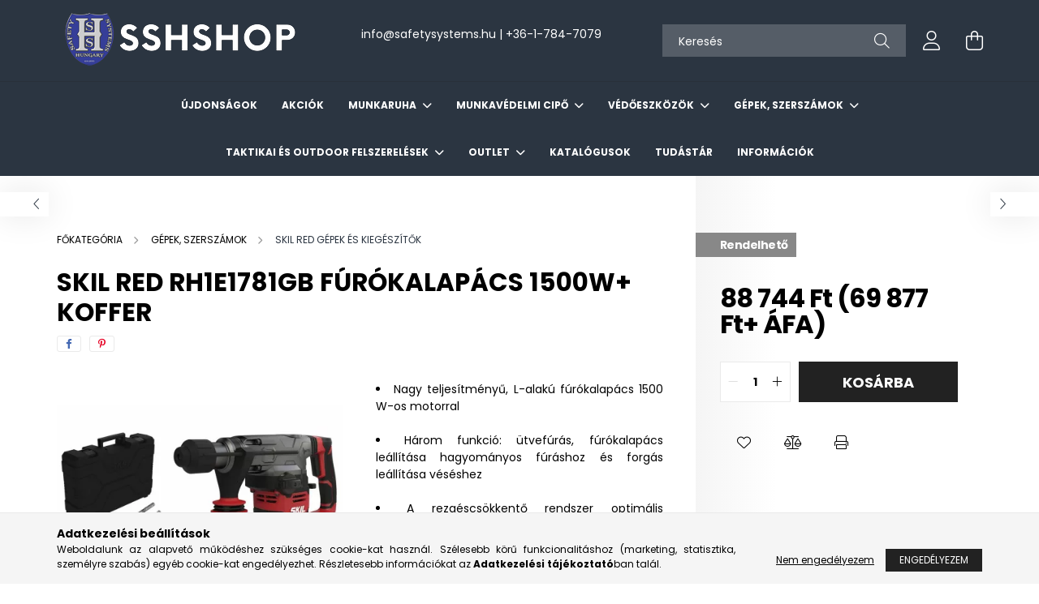

--- FILE ---
content_type: text/html; charset=UTF-8
request_url: https://www.sshshop.hu/SKIL-RED-RH1E1781GB-furokalapacs-1500W-koffer
body_size: 24682
content:
<!DOCTYPE html>
<html lang="hu">
<head>
    <meta charset="utf-8">
<meta name="description" content="SKIL RED RH1E1781GB fúrókalapács 1500W+ koffer, 	Nagy teljesítményű, L-alakú fúrókalapács 1500 W-os motorral 	Három funkció: ütvefúrás, fúrókalapács leállítása ">
<meta name="robots" content="index, follow">
<meta http-equiv="X-UA-Compatible" content="IE=Edge">
<meta property="og:site_name" content="SSHSHOP" />
<meta property="og:title" content="SKIL RED RH1E1781GB fúrókalapács 1500W+ koffer - SSH Shop - ">
<meta property="og:description" content="SKIL RED RH1E1781GB fúrókalapács 1500W+ koffer, 	Nagy teljesítményű, L-alakú fúrókalapács 1500 W-os motorral 	Három funkció: ütvefúrás, fúrókalapács leállítása ">
<meta property="og:type" content="product">
<meta property="og:url" content="https://www.sshshop.hu/SKIL-RED-RH1E1781GB-furokalapacs-1500W-koffer">
<meta property="og:image" content="https://www.sshshop.hu/img/21645/RH1E1781GB/RH1E1781GB.webp">
<meta name="google-site-verification" content="fb1GydjuKhb12G6uHFC2kbWAqPzXTL9bvxmBGpPzzbI">
<meta name="mobile-web-app-capable" content="yes">
<meta name="apple-mobile-web-app-capable" content="yes">
<meta name="MobileOptimized" content="320">
<meta name="HandheldFriendly" content="true">

<title>SKIL RED RH1E1781GB fúrókalapács 1500W+ koffer - SSH Shop - </title>


<script>
var service_type="shop";
var shop_url_main="https://www.sshshop.hu";
var actual_lang="hu";
var money_len="0";
var money_thousend=" ";
var money_dec=",";
var shop_id=21645;
var unas_design_url="https:"+"/"+"/"+"www.sshshop.hu"+"/"+"!common_design"+"/"+"base"+"/"+"002102"+"/";
var unas_design_code='002102';
var unas_base_design_code='2100';
var unas_design_ver=4;
var unas_design_subver=4;
var unas_shop_url='https://www.sshshop.hu';
var responsive="yes";
var config_plus=new Array();
config_plus['product_tooltip']=1;
config_plus['cart_redirect']=1;
config_plus['money_type']='Ft';
config_plus['money_type_display']='Ft';
var lang_text=new Array();

var UNAS = UNAS || {};
UNAS.shop={"base_url":'https://www.sshshop.hu',"domain":'www.sshshop.hu',"username":'safetyplaza.unas.hu',"id":21645,"lang":'hu',"currency_type":'Ft',"currency_code":'HUF',"currency_rate":'1',"currency_length":0,"base_currency_length":0,"canonical_url":'https://www.sshshop.hu/SKIL-RED-RH1E1781GB-furokalapacs-1500W-koffer'};
UNAS.design={"code":'002102',"page":'product_details'};
UNAS.api_auth="6f23af18f8fce8c82cb4c0535e0fa062";
UNAS.customer={"email":'',"id":0,"group_id":0,"without_registration":0};
UNAS.shop["category_id"]="320959";
UNAS.shop["sku"]="RH1E1781GB";
UNAS.shop["product_id"]="761028710";
UNAS.shop["only_private_customer_can_purchase"] = false;
 

UNAS.text = {
    "button_overlay_close": `Bezár`,
    "popup_window": `Felugró ablak`,
    "list": `lista`,
    "updating_in_progress": `frissítés folyamatban`,
    "updated": `frissítve`,
    "is_opened": `megnyitva`,
    "is_closed": `bezárva`,
    "deleted": `törölve`,
    "consent_granted": `hozzájárulás megadva`,
    "consent_rejected": `hozzájárulás elutasítva`,
    "field_is_incorrect": `mező hibás`,
    "error_title": `Hiba!`,
    "product_variants": `termék változatok`,
    "product_added_to_cart": `A termék a kosárba került`,
    "product_added_to_cart_with_qty_problem": `A termékből csak [qty_added_to_cart] [qty_unit] került kosárba`,
    "product_removed_from_cart": `A termék törölve a kosárból`,
    "reg_title_name": `Név`,
    "reg_title_company_name": `Cégnév`,
    "number_of_items_in_cart": `Kosárban lévő tételek száma`,
    "cart_is_empty": `A kosár üres`,
    "cart_updated": `A kosár frissült`
};


UNAS.text["delete_from_compare"]= `Törlés összehasonlításból`;
UNAS.text["comparison"]= `Összehasonlítás`;

UNAS.text["delete_from_favourites"]= `Törlés a kedvencek közül`;
UNAS.text["add_to_favourites"]= `Kedvencekhez`;






window.lazySizesConfig=window.lazySizesConfig || {};
window.lazySizesConfig.loadMode=1;
window.lazySizesConfig.loadHidden=false;

window.dataLayer = window.dataLayer || [];
function gtag(){dataLayer.push(arguments)};
gtag('js', new Date());
</script>

<script src="https://www.sshshop.hu/!common_packages/jquery/jquery-3.2.1.js?mod_time=1683104288"></script>
<script src="https://www.sshshop.hu/!common_packages/jquery/plugins/migrate/migrate.js?mod_time=1683104288"></script>
<script src="https://www.sshshop.hu/!common_packages/jquery/plugins/autocomplete/autocomplete.js?mod_time=1751447088"></script>
<script src="https://www.sshshop.hu/!common_packages/jquery/plugins/tools/overlay/overlay.js?mod_time=1759905184"></script>
<script src="https://www.sshshop.hu/!common_packages/jquery/plugins/tools/toolbox/toolbox.expose.js?mod_time=1725518406"></script>
<script src="https://www.sshshop.hu/!common_packages/jquery/plugins/lazysizes/lazysizes.min.js?mod_time=1683104288"></script>
<script src="https://www.sshshop.hu/!common_packages/jquery/plugins/lazysizes/plugins/bgset/ls.bgset.min.js?mod_time=1753269494"></script>
<script src="https://www.sshshop.hu/!common_packages/jquery/own/shop_common/exploded/common.js?mod_time=1764831093"></script>
<script src="https://www.sshshop.hu/!common_packages/jquery/own/shop_common/exploded/common_overlay.js?mod_time=1759905184"></script>
<script src="https://www.sshshop.hu/!common_packages/jquery/own/shop_common/exploded/common_shop_popup.js?mod_time=1759905184"></script>
<script src="https://www.sshshop.hu/!common_packages/jquery/own/shop_common/exploded/page_product_details.js?mod_time=1751447088"></script>
<script src="https://www.sshshop.hu/!common_packages/jquery/own/shop_common/exploded/function_favourites.js?mod_time=1725525526"></script>
<script src="https://www.sshshop.hu/!common_packages/jquery/own/shop_common/exploded/function_compare.js?mod_time=1751447088"></script>
<script src="https://www.sshshop.hu/!common_packages/jquery/own/shop_common/exploded/function_product_print.js?mod_time=1725525526"></script>
<script src="https://www.sshshop.hu/!common_packages/jquery/plugins/hoverintent/hoverintent.js?mod_time=1683104288"></script>
<script src="https://www.sshshop.hu/!common_packages/jquery/own/shop_tooltip/shop_tooltip.js?mod_time=1759905184"></script>
<script src="https://www.sshshop.hu/!common_packages/jquery/plugins/responsive_menu/responsive_menu-unas.js?mod_time=1683104288"></script>
<script src="https://www.sshshop.hu/!common_design/base/002100/main.js?mod_time=1759905184"></script>
<script src="https://www.sshshop.hu/!common_packages/jquery/plugins/flickity/v3/flickity.pkgd.min.js?mod_time=1759905184"></script>
<script src="https://www.sshshop.hu/!common_packages/jquery/plugins/toastr/toastr.min.js?mod_time=1683104288"></script>
<script src="https://www.sshshop.hu/!common_packages/jquery/plugins/tippy/popper-2.4.4.min.js?mod_time=1683104288"></script>
<script src="https://www.sshshop.hu/!common_packages/jquery/plugins/tippy/tippy-bundle.umd.min.js?mod_time=1683104288"></script>
<script src="https://www.sshshop.hu/!common_packages/jquery/plugins/photoswipe/photoswipe.min.js?mod_time=1683104288"></script>
<script src="https://www.sshshop.hu/!common_packages/jquery/plugins/photoswipe/photoswipe-ui-default.min.js?mod_time=1683104288"></script>

<link href="https://www.sshshop.hu/temp/shop_21645_0cbf9977fc2ce87cf8b98473123367a1.css?mod_time=1768820827" rel="stylesheet" type="text/css">

<link href="https://www.sshshop.hu/SKIL-RED-RH1E1781GB-furokalapacs-1500W-koffer" rel="canonical">
<link href="https://www.sshshop.hu/shop_ordered/21645/pic/favicon.ico" rel="shortcut icon">
<script>
        var google_consent=1;
    
        gtag('consent', 'default', {
           'ad_storage': 'denied',
           'ad_user_data': 'denied',
           'ad_personalization': 'denied',
           'analytics_storage': 'denied',
           'functionality_storage': 'denied',
           'personalization_storage': 'denied',
           'security_storage': 'granted'
        });

    
        gtag('consent', 'update', {
           'ad_storage': 'denied',
           'ad_user_data': 'denied',
           'ad_personalization': 'denied',
           'analytics_storage': 'denied',
           'functionality_storage': 'denied',
           'personalization_storage': 'denied',
           'security_storage': 'granted'
        });

        </script>
    <script async src="https://www.googletagmanager.com/gtag/js?id=UA-175218895-1"></script>    <script>
    gtag('config', 'UA-175218895-1');

        </script>
        <script>
    var google_analytics=1;

                gtag('event', 'view_item', {
              "currency": "HUF",
              "value": '88744',
              "items": [
                  {
                      "item_id": "RH1E1781GB",
                      "item_name": "SKIL RED RH1E1781GB fúrókalapács 1500W+ koffer",
                      "item_category": "GÉPEK, SZERSZÁMOK/SKIL RED gépek és kiegészítők",
                      "price": '88744'
                  }
              ],
              'non_interaction': true
            });
               </script>
       <script>
        var google_ads=1;

                gtag('event','remarketing', {
            'ecomm_pagetype': 'product',
            'ecomm_prodid': ["RH1E1781GB"],
            'ecomm_totalvalue': 88744        });
            </script>
    

    <meta content="width=device-width, initial-scale=1.0" name="viewport" />
    <link rel="preconnect" href="https://fonts.gstatic.com">
    <link rel="preload" href="https://fonts.googleapis.com/css2?family=Poppins:wght@400;700&display=swap" as="style" />
    <link rel="stylesheet" href="https://fonts.googleapis.com/css2?family=Poppins:wght@400;700&display=swap" media="print" onload="this.media='all'">
    <noscript>
        <link rel="stylesheet" href="https://fonts.googleapis.com/css2?family=Poppins:wght@400;700&display=swap" />
    </noscript>
    
    
    
    
    

    
    
    
            
        
        
        
        
        
    
    
</head>




<body class='design_ver4 design_subver1 design_subver2 design_subver3 design_subver4' id="ud_shop_artdet">
<div id="image_to_cart" style="display:none; position:absolute; z-index:100000;"></div>
<div class="overlay_common overlay_warning" id="overlay_cart_add"></div>
<script>$(document).ready(function(){ overlay_init("cart_add",{"onBeforeLoad":false}); });</script>
<div id="overlay_login_outer"></div>	
	<script>
	$(document).ready(function(){
	    var login_redir_init="";

		$("#overlay_login_outer").overlay({
			onBeforeLoad: function() {
                var login_redir_temp=login_redir_init;
                if (login_redir_act!="") {
                    login_redir_temp=login_redir_act;
                    login_redir_act="";
                }

									$.ajax({
						type: "GET",
						async: true,
						url: "https://www.sshshop.hu/shop_ajax/ajax_popup_login.php",
						data: {
							shop_id:"21645",
							lang_master:"hu",
                            login_redir:login_redir_temp,
							explicit:"ok",
							get_ajax:"1"
						},
						success: function(data){
							$("#overlay_login_outer").html(data);
							if (unas_design_ver >= 5) $("#overlay_login_outer").modal('show');
							$('#overlay_login1 input[name=shop_pass_login]').keypress(function(e) {
								var code = e.keyCode ? e.keyCode : e.which;
								if(code.toString() == 13) {		
									document.form_login_overlay.submit();		
								}	
							});	
						}
					});
								},
			top: 50,
			mask: {
	color: "#000000",
	loadSpeed: 200,
	maskId: "exposeMaskOverlay",
	opacity: 0.7
},
			closeOnClick: (config_plus['overlay_close_on_click_forced'] === 1),
			onClose: function(event, overlayIndex) {
				$("#login_redir").val("");
			},
			load: false
		});
		
			});
	function overlay_login() {
		$(document).ready(function(){
			$("#overlay_login_outer").overlay().load();
		});
	}
	function overlay_login_remind() {
        if (unas_design_ver >= 5) {
            $("#overlay_remind").overlay().load();
        } else {
            $(document).ready(function () {
                $("#overlay_login_outer").overlay().close();
                setTimeout('$("#overlay_remind").overlay().load();', 250);
            });
        }
	}

    var login_redir_act="";
    function overlay_login_redir(redir) {
        login_redir_act=redir;
        $("#overlay_login_outer").overlay().load();
    }
	</script>  
	<div class="overlay_common overlay_info" id="overlay_remind"></div>
<script>$(document).ready(function(){ overlay_init("remind",[]); });</script>

	<script>
    	function overlay_login_error_remind() {
		$(document).ready(function(){
			load_login=0;
			$("#overlay_error").overlay().close();
			setTimeout('$("#overlay_remind").overlay().load();', 250);	
		});
	}
	</script>  
	<div class="overlay_common overlay_info" id="overlay_newsletter"></div>
<script>$(document).ready(function(){ overlay_init("newsletter",[]); });</script>

<script>
function overlay_newsletter() {
    $(document).ready(function(){
        $("#overlay_newsletter").overlay().load();
    });
}
</script>
<div class="overlay_common overlay_error" id="overlay_script"></div>
<script>$(document).ready(function(){ overlay_init("script",[]); });</script>
    <script>
    $(document).ready(function() {
        $.ajax({
            type: "GET",
            url: "https://www.sshshop.hu/shop_ajax/ajax_stat.php",
            data: {master_shop_id:"21645",get_ajax:"1"}
        });
    });
    </script>
    

<div id="container" class="no-slideshow  page_shop_artdet_RH1E1781GB filter-not-exists">
            <header class="header position-relative">
            
            <div class="header-inner">
                <div class="header-container container">
                    <div class="row gutters-5 flex-nowrap justify-content-center align-items-center">
                            <div id="header_logo_img" class="js-element logo col-auto flex-shrink-1 order-2 order-xl-1" data-element-name="header_logo">
        <div class="header_logo-img-container">
            <div class="header_logo-img-wrapper">
                                                            <a href="https://www.sshshop.hu/">                        <picture>
                                                                                    <img                                  width="300" height="80"
                                                                  src="https://www.sshshop.hu/!common_design/custom/safetyplaza.unas.hu/element/layout_hu_header_logo-300x80_1_default.png?time=1700860437"
                                 srcset="https://www.sshshop.hu/!common_design/custom/safetyplaza.unas.hu/element/layout_hu_header_logo-300x80_1_default.png?time=1700860437 1x"
                                 alt="SSHSHOP"/>
                        </picture>
                        </a>                                                </div>
        </div>
    </div>


                        <div class="header__left col-auto col-xl order-1 order-xl-2">
                            <div class="d-flex align-items-center justify-content-center">
                                <button type="button" class="hamburger__btn js-hamburger-btn dropdown--btn d-xl-none" id="hamburger__btn" aria-label="hamburger button" data-btn-for=".hamburger__dropdown">
                                    <span class="hamburger__btn-icon icon--hamburger"></span>
                                </button>
                                    <div class="js-element header_text_section_2 d-none d-xl-block" data-element-name="header_text_section_2">
        <div class="element__content ">
                            <div class="element__html slide-1"><p style="text-align: center;"><a href="mailto:info@safetysystems.hu"><fontsninja-text id="fontsninja-text-63" class="fontsninja-family-1931">info</fontsninja-text><span class="em_replace"><fontsninja-text id="fontsninja-text-64" class="fontsninja-family-1931">@</fontsninja-text></span><fontsninja-text id="fontsninja-text-63" class="fontsninja-family-1931">safetysystems.hu</fontsninja-text><fontsninja-text id="fontsninja-text-63" class="fontsninja-family-1931"><span> </span></fontsninja-text></a><fontsninja-text id="fontsninja-text-62" class="fontsninja-family-1931">|<span> </span></fontsninja-text><a href="tel:+3617847079"><fontsninja-text id="fontsninja-text-66" class="fontsninja-family-1931">+36-1-784-7079</fontsninja-text></a></p>
<p style="text-align: center;"></p></div>
                    </div>
    </div>

                            </div>
                        </div>

                        <div class="header__right col col-xl-auto order-3 py-3 py-lg-5">
                            <div class="d-flex align-items-center justify-content-end">
                                
                                
                                <div class="search-open-btn d-block d-lg-none icon--search text-center" onclick="toggleSearch();"></div>
                                <div class="search__container">
                                    <div class="search-box position-relative ml-auto container px-0 browser-is-chrome" id="box_search_content">
    <form name="form_include_search" id="form_include_search" action="https://www.sshshop.hu/shop_search.php" method="get">
        <div class="box-search-group mb-0">
            <input data-stay-visible-breakpoint="992" name="search" id="box_search_input" value=""
                   aria-label="Keresés" pattern=".{3,100}" title="Hosszabb kereső kifejezést írjon be!" placeholder="Keresés"
                   type="text" maxlength="100" class="ac_input form-control js-search-input" autocomplete="off" required            >
            <div class="search-box__search-btn-outer input-group-append" title="Keresés">
                <button class="search-btn" aria-label="Keresés">
                    <span class="search-btn-icon icon--search"></span>
                </button>
            </div>
            <div class="search__loading">
                <div class="loading-spinner--small"></div>
            </div>
        </div>
        <div class="search-box__mask"></div>
    </form>
    <div class="ac_results"></div>
</div>
<script>
    $(document).ready(function(){
        $(document).on('smartSearchInputLoseFocus', function(){
            if ($('.js-search-smart-autocomplete').length>0) {
                setTimeout(function(){
                    let height = $(window).height() - ($('.js-search-smart-autocomplete').offset().top - $(window).scrollTop()) - 20;
                    $('.search-smart-autocomplete').css('max-height', height + 'px');
                }, 300);
            }
        });
    });
</script>



                                </div>
                                <div class="profil__container">
                                                <div class="profile">
            <button type="button" class="profile__btn js-profile-btn dropdown--btn" id="profile__btn" data-orders="https://www.sshshop.hu/shop_order_track.php" aria-label="profile button" data-btn-for=".profile__dropdown">
                <span class="profile__btn-icon icon--head"></span>
            </button>
        </div>
    
                                </div>
                                <div class="cart-box__container pr-3 pr-xl-0">
                                    <button class="cart-box__btn dropdown--btn" aria-label="cart button" type="button" data-btn-for=".cart-box__dropdown">
                                        <span class="cart-box__btn-icon icon--cart">
                                                <span id='box_cart_content' class='cart-box'>            </span>
                                        </span>
                                    </button>
                                </div>
                            </div>
                        </div>
                    </div>
                </div>
            </div>
                            <div class="header-menus d-none d-xl-block">
                    <div class="container text-center position-relative">
                        <ul class="main-menus d-none d-lg-flex justify-content-center text-left js-main-menus-content cat-menus level-0 plus-menus level-0" data-level="0">
                                <li class='cat-menu  is-spec-item js-cat-menu-new' data-id="new">

        <span class="cat-menu__name font-weight-bold">
                            <a class='cat-menu__link font-weight-bold' href='https://www.sshshop.hu/shop_artspec.php?artspec=2' >
                            Újdonságok            </a>
        </span>

            </li>
    <li class='cat-menu  is-spec-item js-cat-menu-akcio' data-id="akcio">

        <span class="cat-menu__name font-weight-bold">
                            <a class='cat-menu__link font-weight-bold' href='https://www.sshshop.hu/shop_artspec.php?artspec=1' >
                            Akciók            </a>
        </span>

            </li>
    <li class='cat-menu  has-child js-cat-menu-949174' data-id="949174">

        <span class="cat-menu__name font-weight-bold">
                            <a class='cat-menu__link font-weight-bold' href='https://www.sshshop.hu/munkaruhazat' >
                            MUNKARUHA            </a>
        </span>

        			    <div class="cat-menu__sublist js-sublist level-1 ">
        <div class="sublist-inner js-sublist-inner ps__child--consume">
            <div class="cat-menu__sublist-inner d-flex">
                <div class="flex-grow-1">
                    <ul class="cat-menus level-1 row" data-level="cat-level-1">
                                                    <li class="col-2 mb-5 cat-menu has-child js-cat-menu-399423" data-id="399423">
                                <span class="cat-menu__name text-uppercase font-weight-bold" >
                                    <a class="cat-menu__link" href="https://www.sshshop.hu/munkaruhazat/snickers" >
                                    SNICKERS MUNKARUHA
                                                                            </a>
                                </span>
                                                                        <div class="cat-menu__list level-2">
        <ul class="cat-menus level-2" data-level="cat-level-2">
                            <li class="cat-menu js-cat-menu-198659" data-id="198659">
                    <span class="cat-menu__name" >
                        <a class="cat-menu__link" href="https://www.sshshop.hu/munkaruhazat/snickers/polok" >                        SNICKERS PÓLÓK
                                                    </a>                    </span>
                                    </li>
                            <li class="cat-menu js-cat-menu-865659" data-id="865659">
                    <span class="cat-menu__name" >
                        <a class="cat-menu__link" href="https://www.sshshop.hu/munkaruhazat/snickers/ingek" >                        SNICKERS INGEK
                                                    </a>                    </span>
                                    </li>
                            <li class="cat-menu js-cat-menu-632087" data-id="632087">
                    <span class="cat-menu__name" >
                        <a class="cat-menu__link" href="https://www.sshshop.hu/munkaruhazat/snickers/puloverek" >                        SNICKERS PULÓVEREK
                                                    </a>                    </span>
                                    </li>
                            <li class="cat-menu js-cat-menu-389832" data-id="389832">
                    <span class="cat-menu__name" >
                        <a class="cat-menu__link" href="https://www.sshshop.hu/munkaruhazat/snickers/mellenyek" >                        SNICKERS MELLÉNYEK
                                                    </a>                    </span>
                                    </li>
                            <li class="cat-menu js-cat-menu-447072" data-id="447072">
                    <span class="cat-menu__name" >
                        <a class="cat-menu__link" href="https://www.sshshop.hu/munkaruhazat/snickers/kabatok" >                        SNICKERS KABÁTOK
                                                    </a>                    </span>
                                    </li>
                            <li class="cat-menu js-cat-menu-846276" data-id="846276">
                    <span class="cat-menu__name" >
                        <a class="cat-menu__link" href="https://www.sshshop.hu/munkaruhazat/snickers/nadragok" >                        SNICKERS NADRÁGOK
                                                    </a>                    </span>
                                    </li>
                            <li class="cat-menu js-cat-menu-416780" data-id="416780">
                    <span class="cat-menu__name" >
                        <a class="cat-menu__link" href="https://www.sshshop.hu/munkaruhazat/snickers/festoruhak" >                        SNICKERS FESTŐRUHÁK
                                                    </a>                    </span>
                                    </li>
                                        <li class="cat-menu">
                    <a class="cat-menu__link cat-menu__all-cat font-s icon--a-chevron-right" href="https://www.sshshop.hu/munkaruhazat/snickers">További kategóriák</a>
                </li>
                    </ul>
    </div>


                                                            </li>
                                                    <li class="col-2 mb-5 cat-menu has-child js-cat-menu-253720" data-id="253720">
                                <span class="cat-menu__name text-uppercase font-weight-bold" >
                                    <a class="cat-menu__link" href="https://www.sshshop.hu/MASCOT-MUNKARUHAZAT" >
                                    MASCOT MUNKARUHA
                                                                            </a>
                                </span>
                                                                        <div class="cat-menu__list level-2">
        <ul class="cat-menus level-2" data-level="cat-level-2">
                            <li class="cat-menu js-cat-menu-114282" data-id="114282">
                    <span class="cat-menu__name" >
                        <a class="cat-menu__link" href="https://www.sshshop.hu/sct/114282/MASCOT-POLOK" >                        MASCOT PÓLÓK
                                                    </a>                    </span>
                                    </li>
                            <li class="cat-menu js-cat-menu-744606" data-id="744606">
                    <span class="cat-menu__name" >
                        <a class="cat-menu__link" href="https://www.sshshop.hu/INGEK" >                        MASCOT INGEK
                                                    </a>                    </span>
                                    </li>
                            <li class="cat-menu js-cat-menu-157346" data-id="157346">
                    <span class="cat-menu__name" >
                        <a class="cat-menu__link" href="https://www.sshshop.hu/PULOVEREK" >                        MASCOT PULÓVEREK
                                                    </a>                    </span>
                                    </li>
                            <li class="cat-menu js-cat-menu-991443" data-id="991443">
                    <span class="cat-menu__name" >
                        <a class="cat-menu__link" href="https://www.sshshop.hu/MELLENYEK" >                        MASCOT MELLÉNYEK
                                                    </a>                    </span>
                                    </li>
                            <li class="cat-menu js-cat-menu-215993" data-id="215993">
                    <span class="cat-menu__name" >
                        <a class="cat-menu__link" href="https://www.sshshop.hu/KABATOK" >                        MASCOT KABÁTOK
                                                    </a>                    </span>
                                    </li>
                            <li class="cat-menu js-cat-menu-480782" data-id="480782">
                    <span class="cat-menu__name" >
                        <a class="cat-menu__link" href="https://www.sshshop.hu/sct/480782/MASCOT-NADRAGOK" >                        MASCOT NADRÁGOK
                                                    </a>                    </span>
                                    </li>
                            <li class="cat-menu js-cat-menu-608628" data-id="608628">
                    <span class="cat-menu__name" >
                        <a class="cat-menu__link" href="https://www.sshshop.hu/LATHATOSAGI-RUHAZAT" >                        MASCOT LÁTHATÓSÁGI MUNKARUHA
                                                    </a>                    </span>
                                    </li>
                                        <li class="cat-menu">
                    <a class="cat-menu__link cat-menu__all-cat font-s icon--a-chevron-right" href="https://www.sshshop.hu/MASCOT-MUNKARUHAZAT">További kategóriák</a>
                </li>
                    </ul>
    </div>


                                                            </li>
                                                    <li class="col-2 mb-5 cat-menu js-cat-menu-174634" data-id="174634">
                                <span class="cat-menu__name text-uppercase font-weight-bold" >
                                    <a class="cat-menu__link" href="https://www.sshshop.hu/munkaruhazat/carhartt" >
                                    CARHARTT MUNKARUHA
                                                                            </a>
                                </span>
                                                            </li>
                                                    <li class="col-2 mb-5 cat-menu has-child js-cat-menu-224738" data-id="224738">
                                <span class="cat-menu__name text-uppercase font-weight-bold" >
                                    <a class="cat-menu__link" href="https://www.sshshop.hu/munkaruhazat/milwaukee" >
                                    MILWAUKEE MUNKARUHA
                                                                            </a>
                                </span>
                                                                        <div class="cat-menu__list level-2">
        <ul class="cat-menus level-2" data-level="cat-level-2">
                            <li class="cat-menu js-cat-menu-659795" data-id="659795">
                    <span class="cat-menu__name" >
                        <a class="cat-menu__link" href="https://www.sshshop.hu/Futheto-ruhazat" >                        MILWAUKEE FŰTHERŐ MUNKARUHÁK
                                                    </a>                    </span>
                                    </li>
                            <li class="cat-menu js-cat-menu-654348" data-id="654348">
                    <span class="cat-menu__name" >
                        <a class="cat-menu__link" href="https://www.sshshop.hu/Jolathatosagi-mellenyek" >                        MILWAUKEE LÁTHATÓSÁGI MELLÉNYEK
                                                    </a>                    </span>
                                    </li>
                            <li class="cat-menu js-cat-menu-170268" data-id="170268">
                    <span class="cat-menu__name" >
                        <a class="cat-menu__link" href="https://www.sshshop.hu/Polok" >                        MILWAUKEE PÓLÓK
                                                    </a>                    </span>
                                    </li>
                            <li class="cat-menu js-cat-menu-518303" data-id="518303">
                    <span class="cat-menu__name" >
                        <a class="cat-menu__link" href="https://www.sshshop.hu/Kiegeszitok" >                        MILWAUKEE KIEGÉSZÍTŐK
                                                    </a>                    </span>
                                    </li>
                                </ul>
    </div>


                                                            </li>
                                                    <li class="col-2 mb-5 cat-menu js-cat-menu-753787" data-id="753787">
                                <span class="cat-menu__name text-uppercase font-weight-bold" >
                                    <a class="cat-menu__link" href="https://www.sshshop.hu/munkaruhazat/dunderdon" >
                                    DUNDERDON MUNKARUHA
                                                                            </a>
                                </span>
                                                            </li>
                                                    <li class="col-2 mb-5 cat-menu has-child js-cat-menu-360685" data-id="360685">
                                <span class="cat-menu__name text-uppercase font-weight-bold" >
                                    <a class="cat-menu__link" href="https://www.sshshop.hu/munkaruhazat/cofra" >
                                    COFRA MUNKARUHA
                                                                            </a>
                                </span>
                                                                        <div class="cat-menu__list level-2">
        <ul class="cat-menus level-2" data-level="cat-level-2">
                            <li class="cat-menu js-cat-menu-101039" data-id="101039">
                    <span class="cat-menu__name" >
                        <a class="cat-menu__link" href="https://www.sshshop.hu/munkaruhazat/cofra/felsok" >                        COFRA MUNKARUHAFELSŐK
                                                    </a>                    </span>
                                    </li>
                            <li class="cat-menu js-cat-menu-573216" data-id="573216">
                    <span class="cat-menu__name" >
                        <a class="cat-menu__link" href="https://www.sshshop.hu/munkaruhazat/cofra/nadragok" >                        COFRA MUNKANADRÁGOK
                                                    </a>                    </span>
                                    </li>
                            <li class="cat-menu js-cat-menu-582054" data-id="582054">
                    <span class="cat-menu__name" >
                        <a class="cat-menu__link" href="https://www.sshshop.hu/k" >                        COFRA KIEGÉSZÍTŐK
                                                    </a>                    </span>
                                    </li>
                                </ul>
    </div>


                                                            </li>
                                                    <li class="col-2 mb-5 cat-menu has-child js-cat-menu-327407" data-id="327407">
                                <span class="cat-menu__name text-uppercase font-weight-bold" >
                                    <a class="cat-menu__link" href="https://www.sshshop.hu/ARDON-MUNKARUHAZAT" >
                                    ARDON MUNKARUHA
                                                                            </a>
                                </span>
                                                                        <div class="cat-menu__list level-2">
        <ul class="cat-menus level-2" data-level="cat-level-2">
                            <li class="cat-menu js-cat-menu-152163" data-id="152163">
                    <span class="cat-menu__name" >
                        <a class="cat-menu__link" href="https://www.sshshop.hu/Nadragok" >                        ARDON NADRÁGOK
                                                    </a>                    </span>
                                    </li>
                            <li class="cat-menu js-cat-menu-242465" data-id="242465">
                    <span class="cat-menu__name" >
                        <a class="cat-menu__link" href="https://www.sshshop.hu/PO" >                        ARDON PÓLÓK
                                                    </a>                    </span>
                                    </li>
                                </ul>
    </div>


                                                            </li>
                                                    <li class="col-2 mb-5 cat-menu js-cat-menu-308884" data-id="308884">
                                <span class="cat-menu__name text-uppercase font-weight-bold" >
                                    <a class="cat-menu__link" href="https://www.sshshop.hu/James-Nicholson" >
                                    JAMES & NICHOLSON MUNKARUHA
                                                                            </a>
                                </span>
                                                            </li>
                                                    <li class="col-2 mb-5 cat-menu has-child js-cat-menu-193943" data-id="193943">
                                <span class="cat-menu__name text-uppercase font-weight-bold" >
                                    <a class="cat-menu__link" href="https://www.sshshop.hu/NOI-MUNKARUHA" >
                                    NŐI MUNKARUHA
                                                                            </a>
                                </span>
                                                                        <div class="cat-menu__list level-2">
        <ul class="cat-menus level-2" data-level="cat-level-2">
                            <li class="cat-menu js-cat-menu-376910" data-id="376910">
                    <span class="cat-menu__name" >
                        <a class="cat-menu__link" href="https://www.sshshop.hu/NOI-RUHAZAT" >                        MASCOT NŐI MUNKARUHA
                                                    </a>                    </span>
                                    </li>
                            <li class="cat-menu js-cat-menu-984607" data-id="984607">
                    <span class="cat-menu__name" >
                        <a class="cat-menu__link" href="https://www.sshshop.hu/munkaruhazat/snickers/noi" >                        SNICKERS NŐI MUNKARUHA
                                                    </a>                    </span>
                                    </li>
                                </ul>
    </div>


                                                            </li>
                                                    <li class="col-2 mb-5 cat-menu has-child js-cat-menu-839074" data-id="839074">
                                <span class="cat-menu__name text-uppercase font-weight-bold" >
                                    <a class="cat-menu__link" href="https://www.sshshop.hu/GYERMEKRUHAK" >
                                    GYERMEKRUHA
                                                                            </a>
                                </span>
                                                                        <div class="cat-menu__list level-2">
        <ul class="cat-menus level-2" data-level="cat-level-2">
                            <li class="cat-menu js-cat-menu-633559" data-id="633559">
                    <span class="cat-menu__name" >
                        <a class="cat-menu__link" href="https://www.sshshop.hu/GYERMEK-RUHAZAT" >                        MASCOT GYERMEKRUHA
                                                    </a>                    </span>
                                    </li>
                            <li class="cat-menu js-cat-menu-809428" data-id="809428">
                    <span class="cat-menu__name" >
                        <a class="cat-menu__link" href="https://www.sshshop.hu/munkaruhazat/snickers/gyermek" >                        SNICKERS GYERMEKRUHA
                                                    </a>                    </span>
                                    </li>
                                </ul>
    </div>


                                                            </li>
                                            </ul>
                </div>
                            </div>
        </div>
    </div>


            </li>
    <li class='cat-menu  has-child js-cat-menu-876738' data-id="876738">

        <span class="cat-menu__name font-weight-bold">
                            <a class='cat-menu__link font-weight-bold' href='https://www.sshshop.hu/munkavedelmi/vedocipo' >
                            MUNKAVÉDELMI CIPŐ            </a>
        </span>

        			    <div class="cat-menu__sublist js-sublist level-1 ">
        <div class="sublist-inner js-sublist-inner ps__child--consume">
            <div class="cat-menu__sublist-inner d-flex">
                <div class="flex-grow-1">
                    <ul class="cat-menus level-1 row" data-level="cat-level-1">
                                                    <li class="col-2 mb-5 cat-menu has-child js-cat-menu-931222" data-id="931222">
                                <span class="cat-menu__name text-uppercase font-weight-bold" >
                                    <a class="cat-menu__link" href="https://www.sshshop.hu/munkavedelmi/vedocipo/solid-gear" >
                                    SOLID GEAR cipők
                                                                            </a>
                                </span>
                                                                        <div class="cat-menu__list level-2">
        <ul class="cat-menus level-2" data-level="cat-level-2">
                            <li class="cat-menu js-cat-menu-548409" data-id="548409">
                    <span class="cat-menu__name" >
                        <a class="cat-menu__link" href="https://www.sshshop.hu/SOLID-GEAR-munkavedelmi-bakancsok" >                        SOLID GEAR munkavédelmi bakancsok
                                                    </a>                    </span>
                                    </li>
                            <li class="cat-menu js-cat-menu-641563" data-id="641563">
                    <span class="cat-menu__name" >
                        <a class="cat-menu__link" href="https://www.sshshop.hu/SOLID-GEAR-munkavedelmi-felcipok" >                        SOLID GEAR munkavédelmi félcipők
                                                    </a>                    </span>
                                    </li>
                            <li class="cat-menu js-cat-menu-385549" data-id="385549">
                    <span class="cat-menu__name" >
                        <a class="cat-menu__link" href="https://www.sshshop.hu/SOLID-GEAR-munkavedelmi-szandalok" >                        SOLID GEAR munkavédelmi szandálok
                                                    </a>                    </span>
                                    </li>
                            <li class="cat-menu js-cat-menu-310977" data-id="310977">
                    <span class="cat-menu__name" >
                        <a class="cat-menu__link" href="https://www.sshshop.hu/SOLID-GEAR-noi-munkavedelmi-cipok" >                        SOLID GEAR női munkavédelmi cipők
                                                    </a>                    </span>
                                    </li>
                            <li class="cat-menu js-cat-menu-928850" data-id="928850">
                    <span class="cat-menu__name" >
                        <a class="cat-menu__link" href="https://www.sshshop.hu/SOLID-GEAR-munkacipok" >                        SOLID GEAR munkacipők
                                                    </a>                    </span>
                                    </li>
                            <li class="cat-menu js-cat-menu-681035" data-id="681035">
                    <span class="cat-menu__name" >
                        <a class="cat-menu__link" href="https://www.sshshop.hu/Solid_Gear_Zoknik" >                        Zoknik, papucsok
                                                    </a>                    </span>
                                    </li>
                            <li class="cat-menu js-cat-menu-825473" data-id="825473">
                    <span class="cat-menu__name" >
                        <a class="cat-menu__link" href="https://www.sshshop.hu/BOA-csatok-egyebek" >                        BOA csatok, egyebek
                                                    </a>                    </span>
                                    </li>
                                </ul>
    </div>


                                                            </li>
                                                    <li class="col-2 mb-5 cat-menu js-cat-menu-435318" data-id="435318">
                                <span class="cat-menu__name text-uppercase font-weight-bold" >
                                    <a class="cat-menu__link" href="https://www.sshshop.hu/munkavedelmi/vedocipo/toe-guard" >
                                    TOE GUARD CIPŐK
                                                                            </a>
                                </span>
                                                            </li>
                                                    <li class="col-2 mb-5 cat-menu has-child js-cat-menu-678292" data-id="678292">
                                <span class="cat-menu__name text-uppercase font-weight-bold" >
                                    <a class="cat-menu__link" href="https://www.sshshop.hu/munkavedelmi/vedocipo/cofra" >
                                    COFRA CIPŐK
                                                                            </a>
                                </span>
                                                                        <div class="cat-menu__list level-2">
        <ul class="cat-menus level-2" data-level="cat-level-2">
                            <li class="cat-menu js-cat-menu-720994" data-id="720994">
                    <span class="cat-menu__name" >
                        <a class="cat-menu__link" href="https://www.sshshop.hu/munkavedelmi/vedocipo/cofra/cipok" >                        CIPŐK
                                                    </a>                    </span>
                                    </li>
                            <li class="cat-menu js-cat-menu-462739" data-id="462739">
                    <span class="cat-menu__name" >
                        <a class="cat-menu__link" href="https://www.sshshop.hu/munkavedelmi/vedocipo/cofra/bakancsok" >                        BAKANCSOK
                                                    </a>                    </span>
                                    </li>
                            <li class="cat-menu js-cat-menu-117349" data-id="117349">
                    <span class="cat-menu__name" >
                        <a class="cat-menu__link" href="https://www.sshshop.hu/munkavedelmi/vedocipo/cofra/szandalok" >                        COFRA MUNKAVÉDELMI SZANDÁLOK
                                                    </a>                    </span>
                                    </li>
                            <li class="cat-menu js-cat-menu-824809" data-id="824809">
                    <span class="cat-menu__name" >
                        <a class="cat-menu__link" href="https://www.sshshop.hu/munkavedelmi/vedocipo/cofra/tartozekok" >                        TARTOZÉKOK
                                                    </a>                    </span>
                                    </li>
                            <li class="cat-menu js-cat-menu-915226" data-id="915226">
                    <span class="cat-menu__name" >
                        <a class="cat-menu__link" href="https://www.sshshop.hu/COFRA-NOI-MUNKAVEDELMI-CIPOK" >                        COFRA NŐI MUNKAVÉDELMI CIPŐK
                                                    </a>                    </span>
                                    </li>
                                </ul>
    </div>


                                                            </li>
                                                    <li class="col-2 mb-5 cat-menu js-cat-menu-596430" data-id="596430">
                                <span class="cat-menu__name text-uppercase font-weight-bold" >
                                    <a class="cat-menu__link" href="https://www.sshshop.hu/munkavedelmi/vedocipo/haix" >
                                    HAIX CIPŐK
                                                                            </a>
                                </span>
                                                            </li>
                                                    <li class="col-2 mb-5 cat-menu js-cat-menu-140854" data-id="140854">
                                <span class="cat-menu__name text-uppercase font-weight-bold" >
                                    <a class="cat-menu__link" href="https://www.sshshop.hu/munkavedelmi/vedocipo/emma" >
                                    EMMA CIPŐK
                                                                            </a>
                                </span>
                                                            </li>
                                                    <li class="col-2 mb-5 cat-menu js-cat-menu-744033" data-id="744033">
                                <span class="cat-menu__name text-uppercase font-weight-bold" >
                                    <a class="cat-menu__link" href="https://www.sshshop.hu/munkavedelmi/vedocipo/kiegeszitok" >
                                    CIPŐ KIEGÉSZITŐK
                                                                            </a>
                                </span>
                                                            </li>
                                            </ul>
                </div>
                            </div>
        </div>
    </div>


            </li>
    <li class='cat-menu  has-child js-cat-menu-942481' data-id="942481">

        <span class="cat-menu__name font-weight-bold">
                            <a class='cat-menu__link font-weight-bold' href='https://www.sshshop.hu/munkavedelmi' >
                            VÉDŐESZKÖZÖK            </a>
        </span>

        			    <div class="cat-menu__sublist js-sublist level-1 ">
        <div class="sublist-inner js-sublist-inner ps__child--consume">
            <div class="cat-menu__sublist-inner d-flex">
                <div class="flex-grow-1">
                    <ul class="cat-menus level-1 row" data-level="cat-level-1">
                                                    <li class="col-2 mb-5 cat-menu has-child js-cat-menu-954821" data-id="954821">
                                <span class="cat-menu__name text-uppercase font-weight-bold" >
                                    <a class="cat-menu__link" href="https://www.sshshop.hu/munkavedelmi/fej-arc-szem-es-hallasvedelem" >
                                    FEJ-, ARC-, SZEM- ÉS HALLÁSVÉDELEM
                                                                            </a>
                                </span>
                                                                        <div class="cat-menu__list level-2">
        <ul class="cat-menus level-2" data-level="cat-level-2">
                            <li class="cat-menu js-cat-menu-233869" data-id="233869">
                    <span class="cat-menu__name" >
                        <a class="cat-menu__link" href="https://www.sshshop.hu/munkavedelmi/fej-arc-szem-es-hallasvedelem/fej-arc" >                        FEJ- ÉS ARCVÉDELEM
                                                    </a>                    </span>
                                    </li>
                            <li class="cat-menu js-cat-menu-235208" data-id="235208">
                    <span class="cat-menu__name" >
                        <a class="cat-menu__link" href="https://www.sshshop.hu/munkavedelmi/fej-arc-szem-es-hallasvedelem/szemvedelem" >                        SZEMVÉDELEM
                                                    </a>                    </span>
                                    </li>
                            <li class="cat-menu js-cat-menu-340778" data-id="340778">
                    <span class="cat-menu__name" >
                        <a class="cat-menu__link" href="https://www.sshshop.hu/munkavedelmi/fej-arc-szem-es-hallasvedelem/hallasvedelem" >                        HALLÁSVÉDELEM
                                                    </a>                    </span>
                                    </li>
                            <li class="cat-menu js-cat-menu-399845" data-id="399845">
                    <span class="cat-menu__name" >
                        <a class="cat-menu__link" href="https://www.sshshop.hu/munkavedelmi/fej-arc-szem-es-hallasvedelem/tartozekok" >                        FEJ-, ARC- ÉS HALLÁSVÉDELEM TARTOZÉKOK
                                                    </a>                    </span>
                                    </li>
                                </ul>
    </div>


                                                            </li>
                                                    <li class="col-2 mb-5 cat-menu has-child js-cat-menu-182214" data-id="182214">
                                <span class="cat-menu__name text-uppercase font-weight-bold" >
                                    <a class="cat-menu__link" href="https://www.sshshop.hu/muszerek/gazerzekelo-keszulekek" >
                                    GÁZÉRZÉKELŐ KÉSZÜLÉKEK
                                                                            </a>
                                </span>
                                                                        <div class="cat-menu__list level-2">
        <ul class="cat-menus level-2" data-level="cat-level-2">
                            <li class="cat-menu js-cat-menu-485607" data-id="485607">
                    <span class="cat-menu__name" >
                        <a class="cat-menu__link" href="https://www.sshshop.hu/muszerek/gazerzekelo-keszulekek/msa" >                        MSA ALTAIR
                                                    </a>                    </span>
                                    </li>
                                </ul>
    </div>


                                                            </li>
                                                    <li class="col-2 mb-5 cat-menu has-child js-cat-menu-765707" data-id="765707">
                                <span class="cat-menu__name text-uppercase font-weight-bold" >
                                    <a class="cat-menu__link" href="https://www.sshshop.hu/munkavedelmi/legzesvedelem" >
                                    LÉGZÉSVÉDELEM
                                                                            </a>
                                </span>
                                                                        <div class="cat-menu__list level-2">
        <ul class="cat-menus level-2" data-level="cat-level-2">
                            <li class="cat-menu js-cat-menu-710300" data-id="710300">
                    <span class="cat-menu__name" >
                        <a class="cat-menu__link" href="https://www.sshshop.hu/munkavedelmi/legzesvedelem/eldobhato-poralarcok" >                        ELDOBHATÓ PORÁLARCOK
                                                    </a>                    </span>
                                    </li>
                            <li class="cat-menu js-cat-menu-551118" data-id="551118">
                    <span class="cat-menu__name" >
                        <a class="cat-menu__link" href="https://www.sshshop.hu/munkavedelmi/legzesvedelem/szurobetetek" >                        SZŰRŐBETÉTEK
                                                    </a>                    </span>
                                    </li>
                            <li class="cat-menu js-cat-menu-532162" data-id="532162">
                    <span class="cat-menu__name" >
                        <a class="cat-menu__link" href="https://www.sshshop.hu/munkavedelmi/legzesvedelem/felalarcok" >                        FÉLÁLARCOK
                                                    </a>                    </span>
                                    </li>
                            <li class="cat-menu js-cat-menu-518316" data-id="518316">
                    <span class="cat-menu__name" >
                        <a class="cat-menu__link" href="https://www.sshshop.hu/munkavedelmi/legzesvedelem/menekulo-eszkozok" >                        MENEKÜLŐ ESZKÖZÖK
                                                    </a>                    </span>
                                    </li>
                            <li class="cat-menu js-cat-menu-496013" data-id="496013">
                    <span class="cat-menu__name" >
                        <a class="cat-menu__link" href="https://www.sshshop.hu/munkavedelmi/legzesvedelem/teljesalarcok" >                        TELJESÁLARCOK
                                                    </a>                    </span>
                                    </li>
                            <li class="cat-menu js-cat-menu-228104" data-id="228104">
                    <span class="cat-menu__name" >
                        <a class="cat-menu__link" href="https://www.sshshop.hu/munkavedelmi/legzesvedelem/msa" >                        MSA LÉGZÉSVÉDELEM
                                                    </a>                    </span>
                                    </li>
                            <li class="cat-menu js-cat-menu-550697" data-id="550697">
                    <span class="cat-menu__name" >
                        <a class="cat-menu__link" href="https://www.sshshop.hu/munkavedelmi/legzesvedelem/portwest" >                        PORTWEST LÉGZÉS ÉS ARCVÉDELEM
                                                    </a>                    </span>
                                    </li>
                                        <li class="cat-menu">
                    <a class="cat-menu__link cat-menu__all-cat font-s icon--a-chevron-right" href="https://www.sshshop.hu/munkavedelmi/legzesvedelem">További kategóriák</a>
                </li>
                    </ul>
    </div>


                                                            </li>
                                                    <li class="col-2 mb-5 cat-menu has-child js-cat-menu-915476" data-id="915476">
                                <span class="cat-menu__name text-uppercase font-weight-bold" >
                                    <a class="cat-menu__link" href="https://www.sshshop.hu/munkavedelmi/leeses-elleni-vedelem" >
                                    LEESÉS ELLENI VÉDELEM
                                                                            </a>
                                </span>
                                                                        <div class="cat-menu__list level-2">
        <ul class="cat-menus level-2" data-level="cat-level-2">
                            <li class="cat-menu js-cat-menu-543306" data-id="543306">
                    <span class="cat-menu__name" >
                        <a class="cat-menu__link" href="https://www.sshshop.hu/munkavedelmi/leeses-elleni-vedelem/portwest" >                        PORTWEST LEESÉS ELLENI VÉDELEM
                                                    </a>                    </span>
                                    </li>
                                </ul>
    </div>


                                                            </li>
                                                    <li class="col-2 mb-5 cat-menu has-child js-cat-menu-153713" data-id="153713">
                                <span class="cat-menu__name text-uppercase font-weight-bold" >
                                    <a class="cat-menu__link" href="https://www.sshshop.hu/munkavedelmi/kesztyuk" >
                                    KESZTYŰK
                                                                            </a>
                                </span>
                                                                        <div class="cat-menu__list level-2">
        <ul class="cat-menus level-2" data-level="cat-level-2">
                            <li class="cat-menu js-cat-menu-278316" data-id="278316">
                    <span class="cat-menu__name" >
                        <a class="cat-menu__link" href="https://www.sshshop.hu/munkavedelmi/kesztyuk/petzl" >                        PETZL KESZTYŰK
                                                    </a>                    </span>
                                    </li>
                            <li class="cat-menu js-cat-menu-255361" data-id="255361">
                    <span class="cat-menu__name" >
                        <a class="cat-menu__link" href="https://www.sshshop.hu/munkavedelmi/kesztyuk/snickers" >                        SNICKERS KESZTYŰK
                                                    </a>                    </span>
                                    </li>
                            <li class="cat-menu js-cat-menu-904113" data-id="904113">
                    <span class="cat-menu__name" >
                        <a class="cat-menu__link" href="https://www.sshshop.hu/munkavedelmi/kesztyuk/milwaukee" >                        MILWAUKEE KESZTYŰK
                                                    </a>                    </span>
                                    </li>
                            <li class="cat-menu js-cat-menu-138146" data-id="138146">
                    <span class="cat-menu__name" >
                        <a class="cat-menu__link" href="https://www.sshshop.hu/munkavedelmi/kesztyuk/egyeb" >                        EGYÉB KESZTYŰK/KIEGÉSZÍTŐK
                                                    </a>                    </span>
                                    </li>
                                </ul>
    </div>


                                                            </li>
                                                    <li class="col-2 mb-5 cat-menu has-child js-cat-menu-845329" data-id="845329">
                                <span class="cat-menu__name text-uppercase font-weight-bold" >
                                    <a class="cat-menu__link" href="https://www.sshshop.hu/munkavedelmi/terdvedok" >
                                    TÉRDVÉDŐK
                                                                            </a>
                                </span>
                                                                        <div class="cat-menu__list level-2">
        <ul class="cat-menus level-2" data-level="cat-level-2">
                            <li class="cat-menu js-cat-menu-203326" data-id="203326">
                    <span class="cat-menu__name" >
                        <a class="cat-menu__link" href="https://www.sshshop.hu/SNICKERS-TERDVEDOK" >                        SNICKERS TÉRDVÉDŐK
                                                    </a>                    </span>
                                    </li>
                                </ul>
    </div>


                                                            </li>
                                                    <li class="col-2 mb-5 cat-menu has-child js-cat-menu-228333" data-id="228333">
                                <span class="cat-menu__name text-uppercase font-weight-bold" >
                                    <a class="cat-menu__link" href="https://www.sshshop.hu/munkavedelmi/egyeb" >
                                    Egyéb
                                                                            </a>
                                </span>
                                                                        <div class="cat-menu__list level-2">
        <ul class="cat-menus level-2" data-level="cat-level-2">
                            <li class="cat-menu js-cat-menu-413443" data-id="413443">
                    <span class="cat-menu__name" >
                        <a class="cat-menu__link" href="https://www.sshshop.hu/munkavedelmi/egyeb/drogtesztek" >                        DROGTESZTEK
                                                    </a>                    </span>
                                    </li>
                            <li class="cat-menu js-cat-menu-332352" data-id="332352">
                    <span class="cat-menu__name" >
                        <a class="cat-menu__link" href="https://www.sshshop.hu/ELSOSEGELY" >                        ELSŐSEGÉLY
                                                    </a>                    </span>
                                    </li>
                                </ul>
    </div>


                                                            </li>
                                            </ul>
                </div>
                            </div>
        </div>
    </div>


            </li>
    <li class='cat-menu  has-child js-cat-menu-862167' data-id="862167">

        <span class="cat-menu__name font-weight-bold">
                            <a class='cat-menu__link font-weight-bold' href='https://www.sshshop.hu/szerszambolt' >
                            GÉPEK, SZERSZÁMOK            </a>
        </span>

        			    <div class="cat-menu__sublist js-sublist level-1 ">
        <div class="sublist-inner js-sublist-inner ps__child--consume">
            <div class="cat-menu__sublist-inner d-flex">
                <div class="flex-grow-1">
                    <ul class="cat-menus level-1 row" data-level="cat-level-1">
                                                    <li class="col-2 mb-5 cat-menu has-child js-cat-menu-900222" data-id="900222">
                                <span class="cat-menu__name text-uppercase font-weight-bold" >
                                    <a class="cat-menu__link" href="https://www.sshshop.hu/szerszambolt/leatherman" >
                                    LEATHERMAN TERMÉKEK
                                                                            </a>
                                </span>
                                                                        <div class="cat-menu__list level-2">
        <ul class="cat-menus level-2" data-level="cat-level-2">
                            <li class="cat-menu js-cat-menu-320180" data-id="320180">
                    <span class="cat-menu__name" >
                        <a class="cat-menu__link" href="https://www.sshshop.hu/szerszambolt/leatherman/lapszerszamok" >                        LEATHERMAN LAPSZERSZÁMOK
                                                    </a>                    </span>
                                    </li>
                            <li class="cat-menu js-cat-menu-809777" data-id="809777">
                    <span class="cat-menu__name" >
                        <a class="cat-menu__link" href="https://www.sshshop.hu/szerszambolt/leatherman/kiegeszitok" >                        LEATHERMAN KIEGÉSZÍTŐK
                                                    </a>                    </span>
                                    </li>
                            <li class="cat-menu js-cat-menu-390767" data-id="390767">
                    <span class="cat-menu__name" >
                        <a class="cat-menu__link" href="https://www.sshshop.hu/szerszambolt/leatherman/XXL-multiszerszamok" >                        LEATHERMAN  XXL MULTISZERSZÁMOK
                                                    </a>                    </span>
                                    </li>
                            <li class="cat-menu js-cat-menu-734291" data-id="734291">
                    <span class="cat-menu__name" >
                        <a class="cat-menu__link" href="https://www.sshshop.hu/szerszambolt/leatherman/classic-multiszerszamok" >                        LEATHERMAN CLASSIC MULTISZERSZÁMOK
                                                    </a>                    </span>
                                    </li>
                            <li class="cat-menu js-cat-menu-161271" data-id="161271">
                    <span class="cat-menu__name" >
                        <a class="cat-menu__link" href="https://www.sshshop.hu/szerszambolt/leatherman/miniszerszamok" >                        LEATHERMAN MINISZERSZÁMOK
                                                    </a>                    </span>
                                    </li>
                            <li class="cat-menu js-cat-menu-204569" data-id="204569">
                    <span class="cat-menu__name" >
                        <a class="cat-menu__link" href="https://www.sshshop.hu/szerszambolt/leatherman/zsebszerszamok" >                        LEATHERMAN ZSEBSZERSZÁMOK
                                                    </a>                    </span>
                                    </li>
                                </ul>
    </div>


                                                            </li>
                                                    <li class="col-2 mb-5 cat-menu js-cat-menu-971344" data-id="971344">
                                <span class="cat-menu__name text-uppercase font-weight-bold" >
                                    <a class="cat-menu__link" href="https://www.sshshop.hu/SCANGRIP" >
                                    SCANGRIP TERMÉKEK
                                                                            </a>
                                </span>
                                                            </li>
                                                    <li class="col-2 mb-5 cat-menu has-child js-cat-menu-649077" data-id="649077">
                                <span class="cat-menu__name text-uppercase font-weight-bold" >
                                    <a class="cat-menu__link" href="https://www.sshshop.hu/szerszambolt/stanley" >
                                    STANLEY TERMÉKEK
                                                                            </a>
                                </span>
                                                                        <div class="cat-menu__list level-2">
        <ul class="cat-menus level-2" data-level="cat-level-2">
                            <li class="cat-menu js-cat-menu-330382" data-id="330382">
                    <span class="cat-menu__name" >
                        <a class="cat-menu__link" href="https://www.sshshop.hu/szerszambolt/stanley/szerszamos-ladak" >                        STANLEY SZERSZÁMOS LÁDÁK
                                                    </a>                    </span>
                                    </li>
                            <li class="cat-menu js-cat-menu-131685" data-id="131685">
                    <span class="cat-menu__name" >
                        <a class="cat-menu__link" href="https://www.sshshop.hu/szerszambolt/stanley/gepek" >                        STANLEY GÉPEK
                                                    </a>                    </span>
                                    </li>
                            <li class="cat-menu js-cat-menu-805677" data-id="805677">
                    <span class="cat-menu__name" >
                        <a class="cat-menu__link" href="https://www.sshshop.hu/szerszambolt/stanley/szerszamok" >                        STANLEY SZERSZÁMOK
                                                    </a>                    </span>
                                    </li>
                                </ul>
    </div>


                                                            </li>
                                                    <li class="col-2 mb-5 cat-menu has-child js-cat-menu-548143" data-id="548143">
                                <span class="cat-menu__name text-uppercase font-weight-bold" >
                                    <a class="cat-menu__link" href="https://www.sshshop.hu/szerszambolt/rubi" >
                                    RUBI TERMÉKEK
                                                                            </a>
                                </span>
                                                                        <div class="cat-menu__list level-2">
        <ul class="cat-menus level-2" data-level="cat-level-2">
                            <li class="cat-menu js-cat-menu-466620" data-id="466620">
                    <span class="cat-menu__name" >
                        <a class="cat-menu__link" href="https://www.sshshop.hu/szerszambolt/rubi/szerszamok" >                        RUBI SZERSZÁMOK
                                                    </a>                    </span>
                                    </li>
                            <li class="cat-menu js-cat-menu-710460" data-id="710460">
                    <span class="cat-menu__name" >
                        <a class="cat-menu__link" href="https://www.sshshop.hu/szerszambolt/rubi/gepek" >                        RUBI GÉPEK
                                                    </a>                    </span>
                                    </li>
                            <li class="cat-menu js-cat-menu-669342" data-id="669342">
                    <span class="cat-menu__name" >
                        <a class="cat-menu__link" href="https://www.sshshop.hu/szerszambolt/rubi/kezi-csempevagok-es-tartozekaik" >                        RUBI KÉZI CSEMPEVÁGÓK ÉS TARTOZÉKAIK
                                                    </a>                    </span>
                                    </li>
                                </ul>
    </div>


                                                            </li>
                                                    <li class="col-2 mb-5 cat-menu has-child js-cat-menu-668820" data-id="668820">
                                <span class="cat-menu__name text-uppercase font-weight-bold" >
                                    <a class="cat-menu__link" href="https://www.sshshop.hu/szerszambolt/hultafors" >
                                    HULTAFORS TERMÉKEK
                                                                            </a>
                                </span>
                                                                        <div class="cat-menu__list level-2">
        <ul class="cat-menus level-2" data-level="cat-level-2">
                            <li class="cat-menu js-cat-menu-977907" data-id="977907">
                    <span class="cat-menu__name" >
                        <a class="cat-menu__link" href="https://www.sshshop.hu/szerszambolt/hultafors/szerszamok" >                        HULTAFORS SZERSZÁMOK
                                                    </a>                    </span>
                                    </li>
                            <li class="cat-menu js-cat-menu-785169" data-id="785169">
                    <span class="cat-menu__name" >
                        <a class="cat-menu__link" href="https://www.sshshop.hu/muszerek/lezeres-muszerek" >                        LÉZERES MŰSZEREK
                                                    </a>                    </span>
                                    </li>
                            <li class="cat-menu js-cat-menu-275052" data-id="275052">
                    <span class="cat-menu__name" >
                        <a class="cat-menu__link" href="https://www.sshshop.hu/szerszambolt/hultafors/clc" >                        CLC WORK GEAR szerszámtartók
                                                    </a>                    </span>
                                    </li>
                            <li class="cat-menu js-cat-menu-329306" data-id="329306">
                    <span class="cat-menu__name" >
                        <a class="cat-menu__link" href="https://www.sshshop.hu/szerszambolt/hultafors/snickers" >                        SNICKERS Szerszám tartók
                                                    </a>                    </span>
                                    </li>
                                </ul>
    </div>


                                                            </li>
                                                    <li class="col-2 mb-5 cat-menu has-child js-cat-menu-248046" data-id="248046">
                                <span class="cat-menu__name text-uppercase font-weight-bold" >
                                    <a class="cat-menu__link" href="https://www.sshshop.hu/szerszambolt/milwaukee" >
                                    MILWAUKEE TERMÉKEK
                                                                            </a>
                                </span>
                                                                        <div class="cat-menu__list level-2">
        <ul class="cat-menus level-2" data-level="cat-level-2">
                            <li class="cat-menu js-cat-menu-831362" data-id="831362">
                    <span class="cat-menu__name" >
                        <a class="cat-menu__link" href="https://www.sshshop.hu/szerszambolt/milwaukee/gepek" >                        MILWAUKEE  GÉPEK
                                                    </a>                    </span>
                                    </li>
                            <li class="cat-menu js-cat-menu-722438" data-id="722438">
                    <span class="cat-menu__name" >
                        <a class="cat-menu__link" href="https://www.sshshop.hu/szerszambolt/milwaukee/keziszerszamok" >                        MILWAUKEE KÉZISZERSZAMOK
                                                    </a>                    </span>
                                    </li>
                            <li class="cat-menu js-cat-menu-422963" data-id="422963">
                    <span class="cat-menu__name" >
                        <a class="cat-menu__link" href="https://www.sshshop.hu/szerszambolt/milwaukee/tartozekok" >                        MILWAUKEE TARTOZÉKOK
                                                    </a>                    </span>
                                    </li>
                            <li class="cat-menu js-cat-menu-846665" data-id="846665">
                    <span class="cat-menu__name" >
                        <a class="cat-menu__link" href="https://www.sshshop.hu/szerszambolt/milwaukee/vilagitas" >                        MILWAUKEE VILÁGÍTÁS
                                                    </a>                    </span>
                                    </li>
                            <li class="cat-menu js-cat-menu-287705" data-id="287705">
                    <span class="cat-menu__name" >
                        <a class="cat-menu__link" href="https://www.sshshop.hu/szerszambolt/milwaukee/packout" >                        MILWAUKEE PACKOUT
                                                    </a>                    </span>
                                    </li>
                                </ul>
    </div>


                                                            </li>
                                                    <li class="col-2 mb-5 cat-menu js-cat-menu-902870" data-id="902870">
                                <span class="cat-menu__name text-uppercase font-weight-bold" >
                                    <a class="cat-menu__link" href="https://www.sshshop.hu/szerszambolt/niteIze" >
                                    NITELZE  TERMÉKEK
                                                                            </a>
                                </span>
                                                            </li>
                                                    <li class="col-2 mb-5 cat-menu has-child js-cat-menu-663183" data-id="663183">
                                <span class="cat-menu__name text-uppercase font-weight-bold" >
                                    <a class="cat-menu__link" href="https://www.sshshop.hu/szerszambolt/olfa" >
                                    OLFA TERMÉKEK
                                                                            </a>
                                </span>
                                                                        <div class="cat-menu__list level-2">
        <ul class="cat-menus level-2" data-level="cat-level-2">
                            <li class="cat-menu js-cat-menu-685753" data-id="685753">
                    <span class="cat-menu__name" >
                        <a class="cat-menu__link" href="https://www.sshshop.hu/szerszambolt/olfa/korkesek" >                        KÖRKÉSEK
                                                    </a>                    </span>
                                    </li>
                            <li class="cat-menu js-cat-menu-334652" data-id="334652">
                    <span class="cat-menu__name" >
                        <a class="cat-menu__link" href="https://www.sshshop.hu/szerszambolt/olfa/ipari-kesek" >                        IPARI KÉSEK
                                                    </a>                    </span>
                                    </li>
                            <li class="cat-menu js-cat-menu-742088" data-id="742088">
                    <span class="cat-menu__name" >
                        <a class="cat-menu__link" href="https://www.sshshop.hu/szerszambolt/olfa/torheto-penges-kesek_sniccerek" >                        TÖRHETŐ PENGÉS KÉSEK / SNICCEREK
                                                    </a>                    </span>
                                    </li>
                            <li class="cat-menu js-cat-menu-583590" data-id="583590">
                    <span class="cat-menu__name" >
                        <a class="cat-menu__link" href="https://www.sshshop.hu/szerszambolt/olfa/dekoracios-eszkozok" >                        DEKORÁCIÓS ESZKÖZÖK
                                                    </a>                    </span>
                                    </li>
                            <li class="cat-menu js-cat-menu-884750" data-id="884750">
                    <span class="cat-menu__name" >
                        <a class="cat-menu__link" href="https://www.sshshop.hu/szerszambolt/olfa/kaparok" >                        KAPARÓK
                                                    </a>                    </span>
                                    </li>
                            <li class="cat-menu js-cat-menu-259731" data-id="259731">
                    <span class="cat-menu__name" >
                        <a class="cat-menu__link" href="https://www.sshshop.hu/szerszambolt/olfa/biztonsagi-kesek" >                        BIZTONSÁGI KÉSEK
                                                    </a>                    </span>
                                    </li>
                            <li class="cat-menu js-cat-menu-997136" data-id="997136">
                    <span class="cat-menu__name" >
                        <a class="cat-menu__link" href="https://www.sshshop.hu/szerszambolt/olfa/ollok" >                        OLLÓK
                                                    </a>                    </span>
                                    </li>
                                        <li class="cat-menu">
                    <a class="cat-menu__link cat-menu__all-cat font-s icon--a-chevron-right" href="https://www.sshshop.hu/szerszambolt/olfa">További kategóriák</a>
                </li>
                    </ul>
    </div>


                                                            </li>
                                                    <li class="col-2 mb-5 cat-menu has-child js-cat-menu-320959" data-id="320959">
                                <span class="cat-menu__name text-uppercase font-weight-bold" >
                                    <a class="cat-menu__link" href="https://www.sshshop.hu/RED-SKILL-gepek-es-kiegeszitok" >
                                    SKIL RED gépek és kiegészítők
                                                                            </a>
                                </span>
                                                                        <div class="cat-menu__list level-2">
        <ul class="cat-menus level-2" data-level="cat-level-2">
                            <li class="cat-menu js-cat-menu-907027" data-id="907027">
                    <span class="cat-menu__name" >
                        <a class="cat-menu__link" href="https://www.sshshop.hu/Vezetekes-gepek" >                        Vezetékes gépek
                                                    </a>                    </span>
                                    </li>
                            <li class="cat-menu js-cat-menu-763963" data-id="763963">
                    <span class="cat-menu__name" >
                        <a class="cat-menu__link" href="https://www.sshshop.hu/Akkumulatorok-es-toltok" >                        Akkumulátorok és töltők
                                                    </a>                    </span>
                                    </li>
                                </ul>
    </div>


                                                            </li>
                                            </ul>
                </div>
                            </div>
        </div>
    </div>


            </li>
    <li class='cat-menu  has-child js-cat-menu-779628' data-id="779628">

        <span class="cat-menu__name font-weight-bold">
                            <a class='cat-menu__link font-weight-bold' href='https://www.sshshop.hu/taktikaibolt' >
                            TAKTIKAI ÉS OUTDOOR FELSZERELÉSEK            </a>
        </span>

        			    <div class="cat-menu__sublist js-sublist level-1 ">
        <div class="sublist-inner js-sublist-inner ps__child--consume">
            <div class="cat-menu__sublist-inner d-flex">
                <div class="flex-grow-1">
                    <ul class="cat-menus level-1 row" data-level="cat-level-1">
                                                    <li class="col-2 mb-5 cat-menu has-child js-cat-menu-475793" data-id="475793">
                                <span class="cat-menu__name text-uppercase font-weight-bold" >
                                    <a class="cat-menu__link" href="https://www.sshshop.hu/muszerek/lampak" >
                                    LÁMPÁK
                                                                            </a>
                                </span>
                                                                        <div class="cat-menu__list level-2">
        <ul class="cat-menus level-2" data-level="cat-level-2">
                            <li class="cat-menu js-cat-menu-291158" data-id="291158">
                    <span class="cat-menu__name" >
                        <a class="cat-menu__link" href="https://www.sshshop.hu/muszerek/lampak/maglite" >                        MAGLITE
                                                    </a>                    </span>
                                    </li>
                            <li class="cat-menu js-cat-menu-871858" data-id="871858">
                    <span class="cat-menu__name" >
                        <a class="cat-menu__link" href="https://www.sshshop.hu/muszerek/lampak/peli" >                        PELI
                                                    </a>                    </span>
                                    </li>
                            <li class="cat-menu js-cat-menu-914698" data-id="914698">
                    <span class="cat-menu__name" >
                        <a class="cat-menu__link" href="https://www.sshshop.hu/muszerek/lampak/mactronic" >                        MACTRONIC
                                                    </a>                    </span>
                                    </li>
                                </ul>
    </div>


                                                            </li>
                                                    <li class="col-2 mb-5 cat-menu has-child js-cat-menu-947312" data-id="947312">
                                <span class="cat-menu__name text-uppercase font-weight-bold" >
                                    <a class="cat-menu__link" href="https://www.sshshop.hu/taktikaibolt/taktikai-ruhazat" >
                                    TAKTIKAI RUHÁZAT
                                                                            </a>
                                </span>
                                                                        <div class="cat-menu__list level-2">
        <ul class="cat-menus level-2" data-level="cat-level-2">
                            <li class="cat-menu js-cat-menu-994834" data-id="994834">
                    <span class="cat-menu__name" >
                        <a class="cat-menu__link" href="https://www.sshshop.hu/taktikai-ruhazat/propper" >                        PROPPER RUHÁZAT
                                                    </a>                    </span>
                                    </li>
                            <li class="cat-menu js-cat-menu-486614" data-id="486614">
                    <span class="cat-menu__name" >
                        <a class="cat-menu__link" href="https://www.sshshop.hu/taktikai-ruhazat/miltec" >                        MIL-TEC RUHÁZAT
                                                    </a>                    </span>
                                    </li>
                            <li class="cat-menu js-cat-menu-683992" data-id="683992">
                    <span class="cat-menu__name" >
                        <a class="cat-menu__link" href="https://www.sshshop.hu/taktikai-ruhazat/alpha" >                        ALPHA INDUSTRIES RUHÁZAT
                                                    </a>                    </span>
                                    </li>
                            <li class="cat-menu js-cat-menu-381343" data-id="381343">
                    <span class="cat-menu__name" >
                        <a class="cat-menu__link" href="https://www.sshshop.hu/taktikai-ruhazat/egyeb" >                        EGYÉB RUHÁZAT
                                                    </a>                    </span>
                                    </li>
                                </ul>
    </div>


                                                            </li>
                                                    <li class="col-2 mb-5 cat-menu has-child js-cat-menu-306309" data-id="306309">
                                <span class="cat-menu__name text-uppercase font-weight-bold" >
                                    <a class="cat-menu__link" href="https://www.sshshop.hu/taktikai-felszerelesek" >
                                    TAKTIKAI FELSZERELÉSEK
                                                                            </a>
                                </span>
                                                                        <div class="cat-menu__list level-2">
        <ul class="cat-menus level-2" data-level="cat-level-2">
                            <li class="cat-menu js-cat-menu-618915" data-id="618915">
                    <span class="cat-menu__name" >
                        <a class="cat-menu__link" href="https://www.sshshop.hu/taktikai-felszerelesek/kesztyuk" >                        TAKTIKAI KESZTYŰK
                                                    </a>                    </span>
                                    </li>
                            <li class="cat-menu js-cat-menu-143721" data-id="143721">
                    <span class="cat-menu__name" >
                        <a class="cat-menu__link" href="https://www.sshshop.hu/taktikai-felszerelesek/bakancsok-cipok" >                        TAKTIKAI BAKANCSOK, CIPŐK
                                                    </a>                    </span>
                                    </li>
                            <li class="cat-menu js-cat-menu-627361" data-id="627361">
                    <span class="cat-menu__name" >
                        <a class="cat-menu__link" href="https://www.sshshop.hu/taktikaibolt/taktikai-felszerelesek/mellenyek" >                        TAKTIKAI MELLÉNYEK
                                                    </a>                    </span>
                                    </li>
                            <li class="cat-menu js-cat-menu-172521" data-id="172521">
                    <span class="cat-menu__name" >
                        <a class="cat-menu__link" href="https://www.sshshop.hu/taktikai-felszerelesek/szemuvegek" >                        TAKTIKAI SZEMÜVEGEK
                                                    </a>                    </span>
                                    </li>
                                </ul>
    </div>


                                                            </li>
                                                    <li class="col-2 mb-5 cat-menu has-child js-cat-menu-873451" data-id="873451">
                                <span class="cat-menu__name text-uppercase font-weight-bold" >
                                    <a class="cat-menu__link" href="https://www.sshshop.hu/taskak-tokok-tartok-tarolok" >
                                    TÁSKÁK, TOKOK, TARTÓK, TÁROLÓK
                                                                            </a>
                                </span>
                                                                        <div class="cat-menu__list level-2">
        <ul class="cat-menus level-2" data-level="cat-level-2">
                            <li class="cat-menu js-cat-menu-897115" data-id="897115">
                    <span class="cat-menu__name" >
                        <a class="cat-menu__link" href="https://www.sshshop.hu/taskak-tokok-tartok-tarolok/taskak" >                        TÁSKÁK
                                                    </a>                    </span>
                                    </li>
                            <li class="cat-menu js-cat-menu-541138" data-id="541138">
                    <span class="cat-menu__name" >
                        <a class="cat-menu__link" href="https://www.sshshop.hu/taskak-tokok-tartok-tarolok/tokok" >                        TOKOK
                                                    </a>                    </span>
                                    </li>
                            <li class="cat-menu js-cat-menu-991522" data-id="991522">
                    <span class="cat-menu__name" >
                        <a class="cat-menu__link" href="https://www.sshshop.hu/taskak-tokok-tartok-tarolok/tartok" >                        TARTÓK
                                                    </a>                    </span>
                                    </li>
                                </ul>
    </div>


                                                            </li>
                                                    <li class="col-2 mb-5 cat-menu has-child js-cat-menu-755807" data-id="755807">
                                <span class="cat-menu__name text-uppercase font-weight-bold" >
                                    <a class="cat-menu__link" href="https://www.sshshop.hu/tura" >
                                    TÚRAFELSZERELÉSEK
                                                                            </a>
                                </span>
                                                                        <div class="cat-menu__list level-2">
        <ul class="cat-menus level-2" data-level="cat-level-2">
                            <li class="cat-menu js-cat-menu-836070" data-id="836070">
                    <span class="cat-menu__name" >
                        <a class="cat-menu__link" href="https://www.sshshop.hu/TURA-ES-SZABADIDOCIPOK" >                        TÚRA- ÉS SZABADIDŐCIPŐK
                                                    </a>                    </span>
                                    </li>
                                </ul>
    </div>


                                                            </li>
                                            </ul>
                </div>
                            </div>
        </div>
    </div>


            </li>
    <li class='cat-menu  has-child js-cat-menu-979742' data-id="979742">

        <span class="cat-menu__name font-weight-bold">
                            <a class='cat-menu__link font-weight-bold' href='https://www.sshshop.hu/OUTLET' >
                            OUTLET            </a>
        </span>

        			    <div class="cat-menu__sublist js-sublist level-1 ">
        <div class="sublist-inner js-sublist-inner ps__child--consume">
            <div class="cat-menu__sublist-inner d-flex">
                <div class="flex-grow-1">
                    <ul class="cat-menus level-1 row" data-level="cat-level-1">
                                                    <li class="col-2 mb-5 cat-menu has-child js-cat-menu-828083" data-id="828083">
                                <span class="cat-menu__name text-uppercase font-weight-bold" >
                                    <a class="cat-menu__link" href="https://www.sshshop.hu/OUTLET/NADRAG" >
                                    NADRÁG
                                                                            </a>
                                </span>
                                                                        <div class="cat-menu__list level-2">
        <ul class="cat-menus level-2" data-level="cat-level-2">
                            <li class="cat-menu js-cat-menu-808401" data-id="808401">
                    <span class="cat-menu__name" >
                        <a class="cat-menu__link" href="https://www.sshshop.hu/OUTLET/HOSSZU-NADRAG" >                        HOSSZÚ NADRÁG
                                                    </a>                    </span>
                                    </li>
                            <li class="cat-menu js-cat-menu-518537" data-id="518537">
                    <span class="cat-menu__name" >
                        <a class="cat-menu__link" href="https://www.sshshop.hu/OUTLET/ROVIDNADRAG" >                        RÖVIDNADRÁG
                                                    </a>                    </span>
                                    </li>
                                </ul>
    </div>


                                                            </li>
                                                    <li class="col-2 mb-5 cat-menu js-cat-menu-527697" data-id="527697">
                                <span class="cat-menu__name text-uppercase font-weight-bold" >
                                    <a class="cat-menu__link" href="https://www.sshshop.hu/outlet/kabat" >
                                    KABÁT
                                                                            </a>
                                </span>
                                                            </li>
                                                    <li class="col-2 mb-5 cat-menu js-cat-menu-228478" data-id="228478">
                                <span class="cat-menu__name text-uppercase font-weight-bold" >
                                    <a class="cat-menu__link" href="https://www.sshshop.hu/OUTLET/POLO" >
                                    PÓLÓ
                                                                            </a>
                                </span>
                                                            </li>
                                                    <li class="col-2 mb-5 cat-menu js-cat-menu-755201" data-id="755201">
                                <span class="cat-menu__name text-uppercase font-weight-bold" >
                                    <a class="cat-menu__link" href="https://www.sshshop.hu/OUTLET/NOI-MUNKARUHA" >
                                    NŐI RUHÁK
                                                                            </a>
                                </span>
                                                            </li>
                                                    <li class="col-2 mb-5 cat-menu js-cat-menu-518370" data-id="518370">
                                <span class="cat-menu__name text-uppercase font-weight-bold" >
                                    <a class="cat-menu__link" href="https://www.sshshop.hu/OUTLET/MELLENY" >
                                    MELLÉNY
                                                                            </a>
                                </span>
                                                            </li>
                                                    <li class="col-2 mb-5 cat-menu js-cat-menu-388130" data-id="388130">
                                <span class="cat-menu__name text-uppercase font-weight-bold" >
                                    <a class="cat-menu__link" href="https://www.sshshop.hu/OUTLET/PULOVER" >
                                    PULÓVER
                                                                            </a>
                                </span>
                                                            </li>
                                                    <li class="col-2 mb-5 cat-menu js-cat-menu-550484" data-id="550484">
                                <span class="cat-menu__name text-uppercase font-weight-bold" >
                                    <a class="cat-menu__link" href="https://www.sshshop.hu/OUTLET/SAPKA" >
                                    SAPKA
                                                                            </a>
                                </span>
                                                            </li>
                                                    <li class="col-2 mb-5 cat-menu js-cat-menu-561016" data-id="561016">
                                <span class="cat-menu__name text-uppercase font-weight-bold" >
                                    <a class="cat-menu__link" href="https://www.sshshop.hu/OUTLET/TASKA" >
                                    TÁSKA
                                                                            </a>
                                </span>
                                                            </li>
                                                    <li class="col-2 mb-5 cat-menu js-cat-menu-128671" data-id="128671">
                                <span class="cat-menu__name text-uppercase font-weight-bold" >
                                    <a class="cat-menu__link" href="https://www.sshshop.hu/OUTLET/ZOKNI" >
                                    ZOKNI
                                                                            </a>
                                </span>
                                                            </li>
                                                    <li class="col-2 mb-5 cat-menu js-cat-menu-734402" data-id="734402">
                                <span class="cat-menu__name text-uppercase font-weight-bold" >
                                    <a class="cat-menu__link" href="https://www.sshshop.hu/OUTLET/ALAOLTOZET" >
                                    ALÁÖLTÖZET
                                                                            </a>
                                </span>
                                                            </li>
                                                    <li class="col-2 mb-5 cat-menu js-cat-menu-966880" data-id="966880">
                                <span class="cat-menu__name text-uppercase font-weight-bold" >
                                    <a class="cat-menu__link" href="https://www.sshshop.hu/OUTLET/KESZTYU" >
                                    KESZTYŰ
                                                                            </a>
                                </span>
                                                            </li>
                                                    <li class="col-2 mb-5 cat-menu js-cat-menu-543745" data-id="543745">
                                <span class="cat-menu__name text-uppercase font-weight-bold" >
                                    <a class="cat-menu__link" href="https://www.sshshop.hu/OUTLET/MUNKARUHA-FELSO" >
                                    MUNKARUHA FELSŐ
                                                                            </a>
                                </span>
                                                            </li>
                                                    <li class="col-2 mb-5 cat-menu js-cat-menu-124214" data-id="124214">
                                <span class="cat-menu__name text-uppercase font-weight-bold" >
                                    <a class="cat-menu__link" href="https://www.sshshop.hu/OUTLET/CIPO" >
                                    CIPŐ
                                                                            </a>
                                </span>
                                                            </li>
                                                    <li class="col-2 mb-5 cat-menu js-cat-menu-526749" data-id="526749">
                                <span class="cat-menu__name text-uppercase font-weight-bold" >
                                    <a class="cat-menu__link" href="https://www.sshshop.hu/OUTLET/ING" >
                                    ING
                                                                            </a>
                                </span>
                                                            </li>
                                                    <li class="col-2 mb-5 cat-menu js-cat-menu-715990" data-id="715990">
                                <span class="cat-menu__name text-uppercase font-weight-bold" >
                                    <a class="cat-menu__link" href="https://www.sshshop.hu/OUTLET/OV" >
                                    ÖV
                                                                            </a>
                                </span>
                                                            </li>
                                            </ul>
                </div>
                            </div>
        </div>
    </div>


            </li>

<script>
    $(document).ready(function () {
                    $('.cat-menu.has-child').hoverIntent({
                over: function () {
                    $(this).addClass('is-opened');
                    $('html').addClass('cat-level-0-is-opened');
                },
                out: function () {
                    $(this).removeClass('is-opened');
                    $('html').removeClass('cat-level-0-is-opened');
                },
                interval: 100,
                sensitivity: 10,
                timeout: 250
            });
            });
</script>

                            			<li class="plus-menu" data-id="421443">
			<span class="plus-menu__name font-weight-bold">
									<a class="plus-menu__link" href="https://www.sshshop.hu/katalogusok" >
									Katalógusok
				</a>
			</span>
					</li>
			<li class="plus-menu" data-id="879589">
			<span class="plus-menu__name font-weight-bold">
									<a class="plus-menu__link" href="https://www.sshshop.hu/tudastar" >
									Tudástár
				</a>
			</span>
					</li>
			<li class="plus-menu" data-id="957182">
			<span class="plus-menu__name font-weight-bold">
									<a class="plus-menu__link" href="https://www.sshshop.hu/shop_contact.php" >
									Információk
				</a>
			</span>
					</li>
		<script>
		$(document).ready(function () {
							$('.plus-menu.has-child').hoverIntent({
					over: function () {
						$(this).addClass('is-opened');
						$('html').addClass('cat-level-0-is-opened');
					},
					out: function () {
						$(this).removeClass('is-opened');
						$('html').removeClass('cat-level-0-is-opened');
					},
					interval: 100,
					sensitivity: 10,
					timeout: 0
				});
					});
	</script>


                        </ul>
                    </div>
                </div>
                    </header>
    
            <main class="main">
            <div class="main__content">
                                
                <div class="page_content_outer">
                    
<link rel="stylesheet" type="text/css" href="https://www.sshshop.hu/!common_packages/jquery/plugins/photoswipe/css/default-skin.min.css">
<link rel="stylesheet" type="text/css" href="https://www.sshshop.hu/!common_packages/jquery/plugins/photoswipe/css/photoswipe.min.css">


<script>
    var $clickElementToInitPs = '.js-init-ps';

    var initPhotoSwipeFromDOM = function() {
        var $pswp = $('.pswp')[0];
        var $psDatas = $('.photoSwipeDatas');

        $psDatas.each( function() {
            var $pics = $(this),
                getItems = function() {
                    var items = [];
                    $pics.find('a').each(function() {
                        var $this = $(this),
                            $href   = $this.attr('href'),
                            $size   = $this.data('size').split('x'),
                            $width  = $size[0],
                            $height = $size[1],
                            item = {
                                src : $href,
                                w   : $width,
                                h   : $height
                            };
                        items.push(item);
                    });
                    return items;
                };

            var items = getItems();

            $($clickElementToInitPs).on('click', function (event) {
                var $this = $(this);
                event.preventDefault();

                var $index = parseInt($this.attr('data-loop-index'));
                var options = {
                    index: $index,
                    history: false,
                    bgOpacity: 0.5,
                    shareEl: false,
                    showHideOpacity: true,
                    getThumbBoundsFn: function (index) {
                        /** azon képeről nagyítson a photoswipe, melyek láthatók
                        **/
                        var thumbnails = $($clickElementToInitPs).map(function() {
                            var $this = $(this);
                            if ($this.is(":visible")) {
                                return this;
                            }
                        }).get();
                        var thumbnail = thumbnails[index];
                        var pageYScroll = window.pageYOffset || document.documentElement.scrollTop;
                        var zoomedImgHeight = items[index].h;
                        var zoomedImgWidth = items[index].w;
                        var zoomedImgRatio = zoomedImgHeight / zoomedImgWidth;
                        var rect = thumbnail.getBoundingClientRect();
                        var zoomableImgHeight = rect.height;
                        var zoomableImgWidth = rect.width;
                        var zoomableImgRatio = (zoomableImgHeight / zoomableImgWidth);
                        var offsetY = 0;
                        var offsetX = 0;
                        var returnWidth = zoomableImgWidth;

                        if (zoomedImgRatio < 1) { /* a nagyított kép fekvő */
                            if (zoomedImgWidth < zoomableImgWidth) { /*A nagyított kép keskenyebb */
                                offsetX = (zoomableImgWidth - zoomedImgWidth) / 2;
                                offsetY = (Math.abs(zoomableImgHeight - zoomedImgHeight)) / 2;
                                returnWidth = zoomedImgWidth;
                            } else { /*A nagyított kép szélesebb */
                                offsetY = (zoomableImgHeight - (zoomableImgWidth * zoomedImgRatio)) / 2;
                            }

                        } else if (zoomedImgRatio > 1) { /* a nagyított kép álló */
                            if (zoomedImgHeight < zoomableImgHeight) { /*A nagyított kép alacsonyabb */
                                offsetX = (zoomableImgWidth - zoomedImgWidth) / 2;
                                offsetY = (zoomableImgHeight - zoomedImgHeight) / 2;
                                returnWidth = zoomedImgWidth;
                            } else { /*A nagyított kép magasabb */
                                offsetX = (zoomableImgWidth - (zoomableImgHeight / zoomedImgRatio)) / 2;
                                if (zoomedImgRatio > zoomableImgRatio) returnWidth = zoomableImgHeight / zoomedImgRatio;
                            }
                        } else { /*A nagyított kép négyzetes */
                            if (zoomedImgWidth < zoomableImgWidth) { /*A nagyított kép keskenyebb */
                                offsetX = (zoomableImgWidth - zoomedImgWidth) / 2;
                                offsetY = (Math.abs(zoomableImgHeight - zoomedImgHeight)) / 2;
                                returnWidth = zoomedImgWidth;
                            } else { /*A nagyított kép szélesebb */
                                offsetY = (zoomableImgHeight - zoomableImgWidth) / 2;
                            }
                        }

                        return {x: rect.left + offsetX, y: rect.top + pageYScroll + offsetY, w: returnWidth};
                    },
                    getDoubleTapZoom: function (isMouseClick, item) {
                        if (isMouseClick) {
                            return 1;
                        } else {
                            return item.initialZoomLevel < 0.7 ? 1 : 1.5;
                        }
                    }
                };

                var photoSwipe = new PhotoSwipe($pswp, PhotoSwipeUI_Default, items, options);
                photoSwipe.init();
            });
        });
    };
</script>


<div id='page_artdet_content' class='artdet artdet--type-1 position-relative'>

            <div class="fixed-cart bg-white js-fixed-cart" id="artdet__fixed-cart">
            <div class="container">
                <div class="row gutters-5 gutters-md-10 align-items-center py-3">
                    <div class="col-auto">
                        <img class="navbar__fixed-cart-img lazyload" width="50" height="50" src="https://www.sshshop.hu/main_pic/space.gif" data-src="https://www.sshshop.hu/img/21645/RH1E1781GB/50x50,r/RH1E1781GB.webp?time=1702379899" data-srcset="https://www.sshshop.hu/img/21645/RH1E1781GB/100x100,r/RH1E1781GB.webp?time=1702379899 2x" alt="SKIL RED RH1E1781GB fúrókalapács 1500W+ koffer" />
                    </div>
                    <div class="col">
                        <div class="d-flex flex-column flex-md-row align-items-md-center">
                            <div class="fixed-cart__name line-clamp--2-12 font-weight-bold">SKIL RED RH1E1781GB fúrókalapács 1500W+ koffer
</div>
                                                            <div class="fixed-cart__price with-rrp ml-md-auto ">
                                                                            <div class="artdet__price-base product-price--base">
                                            <span class="fixed-cart__price-base-value"><span id='price_net_brutto_RH1E1781GB' class='price_net_brutto_RH1E1781GB'>88 744</span> Ft</span> (<span id='price_net_netto_RH1E1781GB' class='price_net_netto_RH1E1781GB'>69 877</span> Ft<span class='brutto-price'>+ ÁFA) </span>                                        </div>
                                                                                                        </div>
                                                    </div>
                    </div>
                    <div class="col-auto">
                        <button class="navbar__fixed-cart-btn btn btn-primary" type="button" onclick="$('.artdet__cart-btn').trigger('click');"  >Kosárba</button>
                    </div>
                </div>
            </div>
        </div>
        <script>
            $(document).ready(function () {
                var $itemVisibilityCheck = $(".js-main-cart-btn");
                var $stickyElement = $(".js-fixed-cart");

                $(window).scroll(function () {
                    if ($(this).scrollTop() + 60 > $itemVisibilityCheck.offset().top) {
                        $stickyElement.addClass('is-visible');
                    } else {
                        $stickyElement.removeClass('is-visible');
                    }
                });
            });
        </script>
    
            <div class="artdet__pagination-wrap">
            <div class='artdet__pagination-btn artdet__pagination-prev desktop d-none d-md-flex' onclick="product_det_prevnext('https://www.sshshop.hu/SKIL-RED-RH1E1781GB-furokalapacs-1500W-koffer','?cat=320959&sku=RH1E1781GB&action=prev_js')">
                <div class="icon--arrow-left"></div>
            </div>
            <div class='artdet__pagination-btn artdet__pagination-next desktop d-none d-md-flex' onclick="product_det_prevnext('https://www.sshshop.hu/SKIL-RED-RH1E1781GB-furokalapacs-1500W-koffer','?cat=320959&sku=RH1E1781GB&action=next_js')">
                <div class="icon--arrow-right"></div>
            </div>
        </div>
    
    <script>
<!--
var lang_text_warning=`Figyelem!`
var lang_text_required_fields_missing=`Kérjük töltse ki a kötelező mezők mindegyikét!`
function formsubmit_artdet() {
   cart_add("RH1E1781GB","",null,1)
}
$(document).ready(function(){
	select_base_price("RH1E1781GB",1);
	
	
});
// -->
</script>


    <form name="form_temp_artdet">


        <div class="artdet__pic-data-wrap js-product">
            <div class="container">
                <div class="row">
                    <div class='artdet__img-data-left col-md-7 col-lg-8'>
                        <div class="prev-next-breadcrumb row align-items-center">
                                                            <div class='artdet__pagination-btn artdet__pagination-prev mobile d-md-none' onclick="product_det_prevnext('https://www.sshshop.hu/SKIL-RED-RH1E1781GB-furokalapacs-1500W-koffer','?cat=320959&sku=RH1E1781GB&action=prev_js')">
                                    <div class="icon--arrow-left"></div>
                                </div>
                                                        <div class="col text-center text-md-left">        <nav class="breadcrumb__inner  font-s cat-level-2">
        <span class="breadcrumb__item breadcrumb__home is-clickable">
            <a href="https://www.sshshop.hu/sct/0/" class="breadcrumb-link breadcrumb-home-link" aria-label="Főkategória" title="Főkategória">
                <span class='breadcrumb__text'>Főkategória</span>
            </a>
        </span>
                    <span class="breadcrumb__item visible-on-product-list">
                                    <a href="https://www.sshshop.hu/szerszambolt" class="breadcrumb-link">
                        <span class="breadcrumb__text">GÉPEK, SZERSZÁMOK</span>
                    </a>
                
                <script>
                    $("document").ready(function(){
                        $(".js-cat-menu-862167").addClass("is-selected");
                    });
                </script>
            </span>
                    <span class="breadcrumb__item">
                                    <a href="https://www.sshshop.hu/RED-SKILL-gepek-es-kiegeszitok" class="breadcrumb-link">
                        <span class="breadcrumb__text">SKIL RED gépek és kiegészítők</span>
                    </a>
                
                <script>
                    $("document").ready(function(){
                        $(".js-cat-menu-320959").addClass("is-selected");
                    });
                </script>
            </span>
            </nav>
</div>
                                                            <div class='artdet__pagination-btn artdet__pagination-next mobile d-md-none' onclick="product_det_prevnext('https://www.sshshop.hu/SKIL-RED-RH1E1781GB-furokalapacs-1500W-koffer','?cat=320959&sku=RH1E1781GB&action=next_js')">
                                    <div class="icon--arrow-right"></div>
                                </div>
                                                    </div>
                        <div class="artdet__name-wrap mb-4">
                            <div class="d-flex flex-wrap align-items-center mb-3">
                                                                <h1 class='artdet__name line-clamp--3-12 mb-0 font-weight-bold text-uppercase'>SKIL RED RH1E1781GB fúrókalapács 1500W+ koffer
</h1>
                            </div>

                                                                                        <div class="artdet__social font-s d-flex align-items-center">
                                                                                                                        <button class="artdet__social-icon artdet__social-icon--facebook" type="button" aria-label="facebook" data-tippy="facebook" onclick='window.open("https://www.facebook.com/sharer.php?u=https%3A%2F%2Fwww.sshshop.hu%2FSKIL-RED-RH1E1781GB-furokalapacs-1500W-koffer")'></button>
                                                                                    <button class="artdet__social-icon artdet__social-icon--pinterest" type="button" aria-label="pinterest" data-tippy="pinterest" onclick='window.open("http://www.pinterest.com/pin/create/button/?url=https%3A%2F%2Fwww.sshshop.hu%2FSKIL-RED-RH1E1781GB-furokalapacs-1500W-koffer&media=https%3A%2F%2Fwww.sshshop.hu%2Fimg%2F21645%2FRH1E1781GB%2FRH1E1781GB.webp&description=SKIL+RED+RH1E1781GB+f%C3%BAr%C3%B3kalap%C3%A1cs+1500W%2B+koffer")'></button>
                                                                                                                                                </div>
                                                    </div>
                        <div class="row">
                            <div class="artdet__img-outer col-xl-6">
                                		                                <div class='artdet__img-inner has-image'>
                                                                        
                                    <div class="artdet__alts js-alts carousel mb-5" data-flickity='{ "cellAlign": "left", "contain": true, "lazyLoad": true, "watchCSS": true }'>
                                        <div class="carousel-cell artdet__alt-img js-init-ps" data-loop-index="0">
                                            		                                            <img class="artdet__img-main" width="440" height="440"
                                                 src="https://www.sshshop.hu/img/21645/RH1E1781GB/440x440,r/RH1E1781GB.webp?time=1702379899"
                                                 srcset="https://www.sshshop.hu/img/21645/RH1E1781GB/880x880,r/RH1E1781GB.webp?time=1702379899 2x"                                                  alt="SKIL RED RH1E1781GB fúrókalapács 1500W+ koffer" title="SKIL RED RH1E1781GB fúrókalapács 1500W+ koffer" id="main_image" />
                                        </div>
                                                                            </div>

                                    
                                                                            <script>
                                            $(document).ready(function() {
                                                initPhotoSwipeFromDOM();
                                            });
                                        </script>

                                        <div class="photoSwipeDatas invisible">
                                            <a href="https://www.sshshop.hu/img/21645/RH1E1781GB/RH1E1781GB.webp?time=1702379899" data-size="1000x1000"></a>
                                                                                    </div>
                                                                    </div>
                                		                            </div>
                            <div class='artdet__data-left col-xl-6'>
                                                                    <div id="artdet__short-descrition" class="artdet__short-descripton mb-5">
                                        <div class="artdet__short-descripton-content text-justify font-s font-sm-m mb-3"><ul><br />	<li>Nagy teljesítményű, L-alakú fúrókalapács 1500 W-os motorral</li><br />	<li>Három funkció: ütvefúrás, fúrókalapács leállítása hagyományos fúráshoz és forgás leállítása véséshez</li><br />	<li>A rezgéscsökkentő rendszer optimális munkavégzési kényelmet és alacsony mértékű rezgést biztosít</li><br />	<li>„SDS+” rendszer a gyors és egyszerű bitcseréhez</li><br />	<li>Robusztus magnézium fogaskerékház</li><br />	<li>A biztonsági tengelykapcsoló védelmet nyújt a csavar elakadása esetén</li><br />	<li>Fordulatszám-előbeállító tárcsa, amellyel minden munkához kiválaszthatja a megfelelő fordulatszámot</li><br />	<li>Puha markolat a kényelmes tartásért és az optimális irányításért</li><br />	<li>Állítható, rezgésmentes oldalfogantyú a biztonságos kétkezes irányításhoz és az alacsony vibrációhoz</li><br />	<li>Mélységbeállító előre kiválasztott mélységre vakfuratok készítésénél</li><br /></ul><br /><br /><p>Műszaki adatok:</p><br /><br /><ul><br />	<li>Felvett teljesítmény: 1.500 W</li><br />	<li>Tokmány típusa: SDS+</li><br />	<li>Ütőerő: 5,0 J</li><br />	<li>Fúrókapacitás acélban: 13 mm</li><br />	<li>Fúrókapacitás betonban: 36 mm</li><br />	<li>Fúrókapacitás fában: 40 mm</li><br />	<li>Üresjárati fordulatszám: 100-750 fordulat / perc</li><br />	<li>Max. ütésszám: 400-3000 /perc</li><br />	<li>Tömeg: 5,3 kg</li><br />	<li>Feszültség/frekvencia: 220-240 V / 50-60 Hz</li><br /></ul><br /><br /><p>A készlet tartalma:</p><br /><br /><ul><br />	<li>SKIL 1781 fúrókalapács</li><br />	<li>Tartós hordtáska</li><br />	<li>„SDS+” fúrószárak (8, 10, 12 mm)</li><br />	<li>„SDS+” pontvéső</li><br />	<li>„SDS+” lapos véső</li><br />	<li>13 mm-es tokmány „SDS+” adapterrel</li><br />	<li>Rezgéscsillapító oldalfogantyú</li><br />	<li>Mélységmérő</li><br />	<li>Használati utasítás</li><br /></ul><br /><br /><p>3 év teljes körű csere garancia.</p><br /></div>
                                                                            </div>
                                
                                
                                
                                                                    <div id="artdet__gift-products" class="gift-products js-gift-products d-none">
                                        <script>
                                            let elGift = $('.js-gift-products');

                                            $.ajax({
                                                type: 'GET',
                                                url: 'https://www.sshshop.hu/shop_marketing.php?cikk=RH1E1781GB&type=page&only=gift&change_lang=hu&marketing_type=artdet',
                                                beforeSend:function(){
                                                    elGift.addClass('ajax-loading');
                                                },
                                                success:function(data){
                                                    if (data !== '' && data !== 'no') {
                                                        elGift.removeClass('d-none ajax-loading').addClass('ajax-loaded').html(data);
                                                    } else  {
                                                        elGift.remove();
                                                    }
                                                },
                                                error:function(){
                                                    elGift.html('Hiba történt a lekerés folyamán...').addClass('ajax-error');
                                                }
                                            });
                                        </script>
                                    </div>
                                                            </div>
                        </div>
                    </div>
                    <div class='artdet__data-right col-md-5 col-lg-4'>
                        <div class="artdet__data-right-inner pt-5">
                                                            <div class="artdet__badges mb-5">
                                                                            <div class="artdet__stock-wrap">
                                            <div class="artdet__stock position-relative badge badge--stock pl-0 pr-3 w-auto  to-order">
                                                <div class="artdet__stock-text product-stock-text"
                                                    >
                                                    <div class="artdet__stock-title product-stock-title">
                                                                                                                                                                                    Rendelhető
                                                                                                                                                                        </div>
                                                </div>
                                            </div>
                                        </div>
                                    
                                                                    </div>
                            
                            
                            
                            
                            
                                                            <div class="artdet__price-datas mb-3">
                                    <div class="artdet__prices d-flex mb-3">
                                        
                                        <div class="artdet__price-base-and-sale with-rrp ">
                                                                                            <div class="artdet__price-base product-price--base">
                                                    <span class="fixed-cart__price-base-value"><span id='price_net_brutto_RH1E1781GB' class='price_net_brutto_RH1E1781GB'>88 744</span> Ft</span> (<span id='price_net_netto_RH1E1781GB' class='price_net_netto_RH1E1781GB'>69 877</span> Ft<span class='brutto-price'>+ ÁFA) </span>                                                </div>
                                                                                                                                </div>
                                    </div>
                                    
                                    
                                    
                                    
                                                                    </div>
                            
                                                                                                <div id='artdet__cart' class='artdet__cart d-flex align-items-center justify-content-center my-5 js-main-cart-btn'>
                                        <div class="artdet__cart-btn-input-wrap bg-white d-flex justify-content-center align-items-center h-100 border mr-3 page_qty_input_outer">
                                            <button type='button' class='qtyminus_common qty_disable' aria-label="quantity minus"></button>
                                            <input name="db" id="db_RH1E1781GB" type="number" value="1" class="artdet__cart-input page_qty_input" data-min="1" data-max="999999" data-step="1" step="1" aria-label="quantity input">
                                            <button type='button' class='qtyplus_common' aria-label="quantity plus"></button>
                                        </div>
                                        <div class='artdet__cart-btn-wrap h-100 flex-grow-1 usn'>
                                            <button class="artdet__cart-btn btn btn-lg btn-primary btn-block js-main-product-cart-btn" type="button" onclick="cart_add('RH1E1781GB','',null,1);"   data-cartadd="cart_add('RH1E1781GB','',null,1);">Kosárba</button>
                                        </div>
                                    </div>
                                                            
                            
                            

                            
                            
                                                            <div id="artdet__functions" class="artdet__function d-flex mb-5">
                                                                            <div class='product__func-btn favourites-btn page_artdet_func_favourites_RH1E1781GB page_artdet_func_favourites_outer_RH1E1781GB' onclick='add_to_favourites("","RH1E1781GB","page_artdet_func_favourites","page_artdet_func_favourites_outer","761028710");' id='page_artdet_func_favourites' role="button" aria-label="Kedvencekhez" data-tippy="Kedvencekhez">
                                            <div class="product__func-icon favourites__icon icon--favo"></div>
                                        </div>
                                                                                                                <div class='product__func-btn artdet-func-compare page_artdet_func_compare_RH1E1781GB' onclick='popup_compare_dialog("RH1E1781GB");' id='page_artdet_func_compare' role="button" aria-label="Összehasonlítás" data-tippy="Összehasonlítás">
                                            <div class="product__func-icon compare__icon icon--compare"></div>
                                        </div>
                                                                                                                <div class="product__func-btn artdet-func-print d-none d-lg-flex" onclick='javascript:popup_print_dialog(2,1,"RH1E1781GB");' id='page_artdet_func_print' role="button" aria-label="Nyomtat" data-tippy="Nyomtat">
                                            <div class="product__func-icon icon--print"></div>
                                        </div>
                                                                                                                                            </div>
                                                    </div>
                    </div>
                </div>
            </div>
        </div>

        <div class="artdet__full-width-section container">
            <div class="row">
                <div class="col-12 col-xl-8">
                    
                    
                    
                                        <div id="artdet__datas" class="data main-block">
                        <div class="data__title main-title-left">Adatok</div>
                        <div class="data__items font-xs font-sm-m row gutters-15 gutters-xl-20">
                                                        
                            
                            
                                                        <div class="data__item col-md-6 data__item-sku">
                                <div class="row no-gutters h-100 align-items-center py-3">
                                    <div class="data__item-title col-5">Cikkszám</div>
                                    <div class="data__item-value col-7 text-right">RH1E1781GB</div>
                                </div>
                            </div>
                            
                            
                            
                            
                            
                                                    </div>
                    </div>
                    
                    
                    
                    
                    
                                            <section id="artdet__similar-products" class="similar-products js-similar-products d-none">
                            <div class="similar-products__inner main-block">
                                <div class="similar-products__title main-title-left">Hasonló termékek</div>
                            </div>
                            <script>
                                $(document).ready(function(){
                                    let elSimiProd =  $(".js-similar-products");

                                    $.ajax({
                                        type: 'GET',
                                        url: 'https://www.sshshop.hu/shop_ajax/ajax_related_products.php?get_ajax=1&cikk=RH1E1781GB&type=similar&change_lang=hu&artdet_version=1',
                                        beforeSend:function(){
                                            elSimiProd.addClass('ajax-loading');
                                        },
                                        success:function(data){
                                            if (data !== '' && data !== 'no') {
                                                elSimiProd.removeClass('d-none ajax-loading').addClass('ajax-loaded');
                                                elSimiProd.find('.similar-products__title').after(data);
                                            }
                                        }
                                    });
                                });
                            </script>
                        </section>
                    
                    
                </div>
                <div class="col-xl-4 d-none d-xl-block">
                    <div class="full-width-right w-100 h-100"></div>
                </div>
            </div>
        </div>

    </form>


    
        <div class="pswp" tabindex="-1" role="dialog" aria-hidden="true">
        <div class="pswp__bg"></div>
        <div class="pswp__scroll-wrap">
            <div class="pswp__container">
                <div class="pswp__item"></div>
                <div class="pswp__item"></div>
                <div class="pswp__item"></div>
            </div>
            <div class="pswp__ui pswp__ui--hidden">
                <div class="pswp__top-bar">
                    <div class="pswp__counter"></div>
                    <button class="pswp__button pswp__button--close"></button>
                    <button class="pswp__button pswp__button--fs"></button>
                    <button class="pswp__button pswp__button--zoom"></button>
                    <div class="pswp__preloader">
                        <div class="pswp__preloader__icn">
                            <div class="pswp__preloader__cut">
                                <div class="pswp__preloader__donut"></div>
                            </div>
                        </div>
                    </div>
                </div>
                <div class="pswp__share-modal pswp__share-modal--hidden pswp__single-tap">
                    <div class="pswp__share-tooltip"></div>
                </div>
                <button class="pswp__button pswp__button--arrow--left"></button>
                <button class="pswp__button pswp__button--arrow--right"></button>
                <div class="pswp__caption">
                    <div class="pswp__caption__center"></div>
                </div>
            </div>
        </div>
    </div>
    </div>
                </div>
            </div>
        </main>
    
            <footer>
            <div class="footer">
                <div class="footer-container container-max-xxl">
                    <div class="footer__navigation">
                        <div class="d-flex flex-wrap">
                            <div class="footer__left mb-5 mb-xl-0">
                                <nav class="footer__nav footer__nav-1 mb-5 mb-lg-3">
                                        <div class="js-element footer_v2_menu_1 mb-5" data-element-name="footer_v2_menu_1">
                    <div class="footer__header h5">
                Safety Systems Hungária Kft.
            </div>
                                        <p><a href="https://maps.app.goo.gl/NGUPM748Rd3Zo9cZ7" target="_blank" rel="noopener">1156 Budapest, Szilas park 10.</a></p>
<p><a href="https://www.google.com/maps/place/Budapest,+Beller+Imre+u.+4,+1152/@47.5604899,19.1134821,17z/data=!3m1!4b1!4m6!3m5!1s0x4741da59bdba4159:0x95a170d299afda58!8m2!3d47.56049!4d19.118353!16s%2Fg%2F11csnqzfs8?entry=tts">1152 Budapest, Beller Imre utca 4.</a></p>
                                <p><a href="tel:+36302832041" target="_blank">+36302832041</a></p>
                                <p><a href="mailto:info@safetysystems.hu" target="_blank">info@safetysystems.hu</a></p>
            </div>


                                    <div class="footer_social footer_v2_social">
                                        <ul class="footer__list d-flex list--horizontal justify-content-end">
                                                        <li class="js-element footer_v2_social-list-item" data-element-name="footer_v2_social"><p><a href="https://www.facebook.com/sshshop.hu/" target="_blank" rel="noopener">facebook</a></p></li>
    

                                            <li><button type="button" class="cookie-alert__btn-open btn btn-text icon--cookie" id="cookie_alert_close" onclick="cookie_alert_action(0,-1)" title="Adatkezelési beállítások"></button></li>
                                        </ul>
                                    </div>
                                </nav>
                            </div>
                            <div class="footer__right d-flex flex-wrap">
                                <nav class="footer__nav footer__nav-2 mb-5 mb-lg-3">    <div class="js-element footer_v2_menu_2 " data-element-name="footer_v2_menu_2">
                    <div class="footer__header h5">
                Vásárlói fiók
            </div>
                                        
<ul>
<li><a href="javascript:overlay_login();">Belépés</a></li>
<li><a href="https://www.sshshop.hu/shop_reg.php">Regisztráció</a></li>
<li><a href="https://www.sshshop.hu/shop_order_track.php">Profilom</a></li>
<li><a href="https://www.sshshop.hu/shop_cart.php">Kosár</a></li>
<li><a href="https://www.sshshop.hu/shop_order_track.php?tab=favourites">Kedvenceim</a></li>
</ul>
            </div>

</nav>
                                <nav class="footer__nav footer__nav-3 mb-5 mb-lg-3">    <div class="js-element footer_v2_menu_3 " data-element-name="footer_v2_menu_3">
                    <div class="footer__header h5">
                Információk
            </div>
                                        <ul>
<li><a href="https://www.sshshop.hu/shop_help.php?tab=terms">Általános szerződési feltételek</a></li>
<li><a href="https://www.sshshop.hu/shop_help.php?tab=privacy_policy">Adatkezelési tájékoztató</a></li>
<li><a href="https://www.sshshop.hu/shop_help.php?tab=help">Vásárlási tudnivalók</a></li>
</ul>
            </div>

</nav>
                            </div>
                        </div>
                    </div>
                </div>
                
            </div>

            <div class="partners">
                <div class="partners__container container d-flex flex-wrap align-items-center justify-content-center">
                    
                    <div class="checkout__box d-inline-flex flex-wrap align-items-center justify-content-center my-3 text-align-center" >
        <div class="checkout__item m-2">
                    <img class="checkout__img lazyload" title="sixpayment" alt="sixpayment"
                 src="https://www.sshshop.hu/main_pic/space.gif" data-src="https://www.sshshop.hu/!common_design/own/image/logo/checkout/logo_checkout_sixpayment_box.png" data-srcset="https://www.sshshop.hu/!common_design/own/image/logo/checkout/logo_checkout_sixpayment_box-2x.png 2x"
                 width="531" height="40"
                 style="width:531px;max-height:40px;"
            >
            </div>
    </div>
                    
                </div>
            </div>
        </footer>
    
                <div class="hamburger__dropdown dropdown--content" data-content-for=".profile__btn" data-content-direction="left">
            <div class="hamburger__btn-close btn-close" data-close-btn-for=".hamburger__btn, .hamburger__dropdown"></div>
            <div class="hamburger__dropdown-inner d-flex flex-column h-100">
                <div id="responsive_cat_menu"><div id="responsive_cat_menu_content"><script>var responsive_menu='$(\'#responsive_cat_menu ul\').responsive_menu({ajax_type: "GET",ajax_param_str: "cat_key|aktcat",ajax_url: "https://www.sshshop.hu/shop_ajax/ajax_box_cat.php",ajax_data: "master_shop_id=21645&lang_master=hu&get_ajax=1&type=responsive_call&box_var_name=shop_cat&box_var_responsive=yes&box_var_scroll_top=no&box_var_section=content&box_var_highlight=yes&box_var_type=normal&box_var_multilevel_id=responsive_cat_menu",menu_id: "responsive_cat_menu",scroll_top: "no"});'; </script><div class="responsive_menu"><div class="responsive_menu_nav"><div class="responsive_menu_navtop"><div class="responsive_menu_back "></div><div class="responsive_menu_title ">&nbsp;</div><div class="responsive_menu_close "></div></div><div class="responsive_menu_navbottom"></div></div><div class="responsive_menu_content"><ul style="display:none;"><li><a href="https://www.sshshop.hu/shop_artspec.php?artspec=2" class="text_small">Újdonságok</a></li><li><a href="https://www.sshshop.hu/shop_artspec.php?artspec=1" class="text_small">Akciók</a></li><li><div class="next_level_arrow"></div><span class="ajax_param">949174|320959</span><a href="https://www.sshshop.hu/munkaruhazat" class="text_small has_child resp_clickable" onclick="return false;">MUNKARUHA</a></li><li><div class="next_level_arrow"></div><span class="ajax_param">876738|320959</span><a href="https://www.sshshop.hu/munkavedelmi/vedocipo" class="text_small has_child resp_clickable" onclick="return false;">MUNKAVÉDELMI CIPŐ</a></li><li><div class="next_level_arrow"></div><span class="ajax_param">942481|320959</span><a href="https://www.sshshop.hu/munkavedelmi" class="text_small has_child resp_clickable" onclick="return false;">VÉDŐESZKÖZÖK</a></li><li class="active_menu"><div class="next_level_arrow"></div><span class="ajax_param">862167|320959</span><a href="https://www.sshshop.hu/szerszambolt" class="text_small has_child resp_clickable" onclick="return false;">GÉPEK, SZERSZÁMOK</a></li><li><div class="next_level_arrow"></div><span class="ajax_param">779628|320959</span><a href="https://www.sshshop.hu/taktikaibolt" class="text_small has_child resp_clickable" onclick="return false;">TAKTIKAI ÉS OUTDOOR FELSZERELÉSEK</a></li><li><div class="next_level_arrow"></div><span class="ajax_param">979742|320959</span><a href="https://www.sshshop.hu/OUTLET" class="text_small has_child resp_clickable" onclick="return false;">OUTLET</a></li><li class="responsive_menu_item_page"><span class="ajax_param">9999999421443|0</span><a href="https://www.sshshop.hu/katalogusok" class="text_small responsive_menu_page resp_clickable" onclick="return false;" target="_top">Katalógusok</a></li><li class="responsive_menu_item_page"><span class="ajax_param">9999999879589|0</span><a href="https://www.sshshop.hu/tudastar" class="text_small responsive_menu_page resp_clickable" onclick="return false;" target="_top">Tudástár</a></li><li class="responsive_menu_item_page"><span class="ajax_param">9999999957182|0</span><a href="https://www.sshshop.hu/shop_contact.php" class="text_small responsive_menu_page resp_clickable" onclick="return false;" target="_top">Információk</a></li></ul></div></div></div></div>
                <div class="d-flex">
                    
                    
                </div>
            </div>
        </div>

                    <div class="cart-box__dropdown dropdown--content js-cart-box-dropdown" data-content-direction="right" data-content-for=".cart-box__btn">
                <div class="cart-box__btn-close btn-close d-none"  data-close-btn-for=".cart-box__btn, .cart-box__dropdown"></div>
                <div id="box_cart_content2" class="h-100">
                    <div class="loading-spinner-wrapper text-center">
                        <div class="loading-spinner--small" style="width:30px;height:30px;margin-bottom:10px;"></div>
                    </div>
                    <script>
                        $(document).ready(function(){
                            $('.cart-box__btn').click(function(){
                                let $this_btn = $(this);
                                const $box_cart_2 = $("#box_cart_content2");
                                const $box_cart_close_btn = $box_cart_2.closest('.js-cart-box-dropdown').find('.cart-box__btn-close');

                                if (!$this_btn.hasClass('ajax-loading') && !$this_btn.hasClass('is-loaded')) {
                                    $.ajax({
                                        type: "GET",
                                        async: true,
                                        url: "https://www.sshshop.hu/shop_ajax/ajax_box_cart.php?get_ajax=1&lang_master=hu&cart_num=2",
                                        beforeSend:function(){
                                            $this_btn.addClass('ajax-loading');
                                            $box_cart_2.addClass('ajax-loading');
                                        },
                                        success: function (data) {
                                            $box_cart_2.html(data).removeClass('ajax-loading').addClass("is-loaded");
                                            $box_cart_close_btn.removeClass('d-none');
                                            $this_btn.removeClass('ajax-loading').addClass("is-loaded");
                                        }
                                    });
                                }
                            });
                        });
                    </script>
                    
                </div>
                <div class="loading-spinner"></div>
            </div>
        
                    <div class="profile__dropdown dropdown--content d-xl-block" data-content-direction="right" data-content-for=".profile__btn">
            <div class="profile__btn-close btn-close" data-close-btn-for=".profile__btn, .profile__dropdown"></div>
                            <div class="profile__header mb-4 h4">Belépés</div>
                <div class='login-box__loggedout-container'>
                    <form name="form_login" action="https://www.sshshop.hu/shop_logincheck.php" method="post"><input name="file_back" type="hidden" value="/SKIL-RED-RH1E1781GB-furokalapacs-1500W-koffer"><input type="hidden" name="login_redir" value="" id="login_redir">
                    <div class="login-box__form-inner">
                        <div class="form-group login-box__input-field form-label-group">
                            <input name="shop_user_login" id="shop_user_login" aria-label="Email"
                                   placeholder="Email" maxlength="100" class="form-control" maxlength="100" type="email" autocomplete="email"                                   spellcheck="false" autocomplete="off" autocapitalize="off" required
                            >
                            <label for="shop_user_login">Email</label>
                        </div>
                        <div class="form-group login-box__input-field form-label-group">
                            <input name="shop_pass_login" id="shop_pass_login" aria-label="Jelszó" placeholder="Jelszó"
                                   class="form-control" spellcheck="false" autocomplete="off" autocapitalize="off" type="password" maxlength="100"
                            >
                            <label for="shop_pass_login">Jelszó</label>
                        </div>
                        <button type="submit" class="btn btn-primary btn-block">Belép</button>
                    </div>
                    <div class="btn-wrap mt-2">
                        <button type="button" class="login-box__remind-btn btn btn-link px-0 py-2 text-primary" onclick="overlay_login_remind();$('.profile__dropdown').removeClass('is-active');">Elfelejtettem a jelszavamat</button>
                    </div>
                    </form>

                    <div class="line-separator"></div>

                    <div class="login-box__other-buttons">
                        <div class="btn-wrap">
                            <a class="login-box__reg-btn btn btn-outline-primary btn-block" href="https://www.sshshop.hu/shop_reg.php?no_reg=0">Regisztráció</a>
                        </div>
                                            </div>
                </div>
                    </div>
    
    </div>

<button class="back_to_top btn btn-secondary btn-square--lg icon--chevron-up" type="button" aria-label="jump to top button"></button>

<script>
/* <![CDATA[ */
function add_to_favourites(value,cikk,id,id_outer,master_key) {
    var temp_cikk_id=cikk.replace(/-/g,'__unas__');
    if($("#"+id).hasClass("remove_favourites")){
	    $.ajax({
	    	type: "POST",
	    	url: "https://www.sshshop.hu/shop_ajax/ajax_favourites.php",
	    	data: "get_ajax=1&action=remove&cikk="+cikk+"&shop_id=21645",
	    	success: function(result){
	    		if(result=="OK") {
                var product_array = {};
                product_array["sku"] = cikk;
                product_array["sku_id"] = temp_cikk_id;
                product_array["master_key"] = master_key;
                $(document).trigger("removeFromFavourites", product_array);                if (google_analytics==1) gtag("event", "remove_from_wishlist", { 'sku':cikk });	    		    if ($(".page_artdet_func_favourites_"+temp_cikk_id).attr("alt")!="") $(".page_artdet_func_favourites_"+temp_cikk_id).attr("alt","Kedvencekhez");
	    		    if ($(".page_artdet_func_favourites_"+temp_cikk_id).attr("title")!="") $(".page_artdet_func_favourites_"+temp_cikk_id).attr("title","Kedvencekhez");
	    		    $(".page_artdet_func_favourites_text_"+temp_cikk_id).html("Kedvencekhez");
	    		    $(".page_artdet_func_favourites_"+temp_cikk_id).removeClass("remove_favourites");
	    		    $(".page_artdet_func_favourites_outer_"+temp_cikk_id).removeClass("added");
	    		}
	    	}
    	});
    } else {
	    $.ajax({
	    	type: "POST",
	    	url: "https://www.sshshop.hu/shop_ajax/ajax_favourites.php",
	    	data: "get_ajax=1&action=add&cikk="+cikk+"&shop_id=21645",
	    	dataType: "JSON",
	    	success: function(result){
                var product_array = {};
                product_array["sku"] = cikk;
                product_array["sku_id"] = temp_cikk_id;
                product_array["master_key"] = master_key;
                product_array["event_id"] = result.event_id;
                $(document).trigger("addToFavourites", product_array);	    		if(result.success) {
	    		    if ($(".page_artdet_func_favourites_"+temp_cikk_id).attr("alt")!="") $(".page_artdet_func_favourites_"+temp_cikk_id).attr("alt","Törlés a kedvencek közül");
	    		    if ($(".page_artdet_func_favourites_"+temp_cikk_id).attr("title")!="") $(".page_artdet_func_favourites_"+temp_cikk_id).attr("title","Törlés a kedvencek közül");
	    		    $(".page_artdet_func_favourites_text_"+temp_cikk_id).html("Törlés a kedvencek közül");
	    		    $(".page_artdet_func_favourites_"+temp_cikk_id).addClass("remove_favourites");
	    		    $(".page_artdet_func_favourites_outer_"+temp_cikk_id).addClass("added");
	    		}
	    	}
    	});
     }
  }
var get_ajax=1;

    function calc_search_input_position(search_inputs) {
        let search_input = $(search_inputs).filter(':visible').first();
        if (search_input.length) {
            const offset = search_input.offset();
            const width = search_input.outerWidth(true);
            const height = search_input.outerHeight(true);
            const left = offset.left;
            const top = offset.top - $(window).scrollTop();

            document.documentElement.style.setProperty("--search-input-left-distance", `${left}px`);
            document.documentElement.style.setProperty("--search-input-right-distance", `${left + width}px`);
            document.documentElement.style.setProperty("--search-input-bottom-distance", `${top + height}px`);
            document.documentElement.style.setProperty("--search-input-height", `${height}px`);
        }
    }

    var autocomplete_width;
    var small_search_box;
    var result_class;

    function change_box_search(plus_id) {
        result_class = 'ac_results'+plus_id;
        $("."+result_class).css("display","none");
        autocomplete_width = $("#box_search_content" + plus_id + " #box_search_input" + plus_id).outerWidth(true);
        small_search_box = '';

                if (autocomplete_width < 160) autocomplete_width = 160;
        if (autocomplete_width < 280) {
            small_search_box = ' small_search_box';
            $("."+result_class).addClass("small_search_box");
        } else {
            $("."+result_class).removeClass("small_search_box");
        }
        
        const search_input = $("#box_search_input"+plus_id);
                search_input.autocomplete().setOptions({ width: autocomplete_width, resultsClass: result_class, resultsClassPlus: small_search_box });
    }

    function init_box_search(plus_id) {
        const search_input = $("#box_search_input"+plus_id);

        
        
        change_box_search(plus_id);
        $(window).resize(function(){
            change_box_search(plus_id);
        });

        search_input.autocomplete("https://www.sshshop.hu/shop_ajax/ajax_box_search.php", {
            width: autocomplete_width,
            resultsClass: result_class,
            resultsClassPlus: small_search_box,
            minChars: 3,
            max: 10,
            extraParams: {
                'shop_id':'21645',
                'lang_master':'hu',
                'get_ajax':'1',
                'search': function() {
                    return search_input.val();
                }
            },
            onSelect: function() {
                var temp_search = search_input.val();

                if (temp_search.indexOf("unas_category_link") >= 0){
                    search_input.val("");
                    temp_search = temp_search.replace('unas_category_link¤','');
                    window.location.href = temp_search;
                } else {
                                        $("#form_include_search"+plus_id).submit();
                }
            },
            selectFirst: false,
                });
    }
    $(document).ready(function() {init_box_search("");});    function popup_compare_dialog(cikk) {
                if (cikk!="" && ($("#page_artlist_"+cikk.replace(/-/g,'__unas__')+" .page_art_func_compare").hasClass("page_art_func_compare_checked") || $(".page_artlist_sku_"+cikk.replace(/-/g,'__unas__')+" .page_art_func_compare").hasClass("page_art_func_compare_checked") || $(".page_artdet_func_compare_"+cikk.replace(/-/g,'__unas__')).hasClass("page_artdet_func_compare_checked"))) {
            compare_box_refresh(cikk,"delete");
        } else {
            if (cikk!="") compare_checkbox(cikk,"add")
                                    $.shop_popup("open",{
                ajax_url:"https://www.sshshop.hu/shop_compare.php",
                ajax_data:"cikk="+cikk+"&change_lang=hu&get_ajax=1",
                width: "content",
                height: "content",
                offsetHeight: 32,
                modal:0.6,
                contentId:"page_compare_table",
                popupId:"compare",
                class:"shop_popup_compare shop_popup_artdet",
                overflow: "auto"
            });

            if (google_analytics==1) gtag("event", "show_compare", { });

                    }
            }
    
$(document).ready(function(){
    setTimeout(function() {

        
    }, 300);

});

/* ]]> */
</script>


<script type="application/ld+json">{"@context":"https:\/\/schema.org\/","@type":"Product","url":"https:\/\/www.sshshop.hu\/SKIL-RED-RH1E1781GB-furokalapacs-1500W-koffer","offers":{"@type":"Offer","category":"G\u00c9PEK, SZERSZ\u00c1MOK > SKIL RED g\u00e9pek \u00e9s kieg\u00e9sz\u00edt\u0151k","url":"https:\/\/www.sshshop.hu\/SKIL-RED-RH1E1781GB-furokalapacs-1500W-koffer","availability":"https:\/\/schema.org\/InStock","itemCondition":"https:\/\/schema.org\/NewCondition","priceCurrency":"HUF","price":"88744","priceValidUntil":"2027-01-20"},"image":["https:\/\/www.sshshop.hu\/img\/21645\/RH1E1781GB\/RH1E1781GB.webp?time=1702379899"],"sku":"RH1E1781GB","productId":"RH1E1781GB","description":"\tNagy teljes\u00edtm\u00e9ny\u0171, L-alak\u00fa f\u00far\u00f3kalap\u00e1cs 1500 W-os motorral\tH\u00e1rom funkci\u00f3: \u00fctvef\u00far\u00e1s, f\u00far\u00f3kalap\u00e1cs le\u00e1ll\u00edt\u00e1sa hagyom\u00e1nyos f\u00far\u00e1shoz \u00e9s forg\u00e1s le\u00e1ll\u00edt\u00e1sa v\u00e9s\u00e9shez\tA rezg\u00e9scs\u00f6kkent\u0151 rendszer optim\u00e1lis munkav\u00e9gz\u00e9si k\u00e9nyelmet \u00e9s alacsony m\u00e9rt\u00e9k\u0171 rezg\u00e9st biztos\u00edt\t\u201eSDS+\u201d rendszer a gyors \u00e9s egyszer\u0171 bitcser\u00e9hez\tRobusztus magn\u00e9zium fogasker\u00e9kh\u00e1z\tA biztons\u00e1gi tengelykapcsol\u00f3 v\u00e9delmet ny\u00fajt a csavar elakad\u00e1sa eset\u00e9n\tFordulatsz\u00e1m-el\u0151be\u00e1ll\u00edt\u00f3 t\u00e1rcsa, amellyel minden munk\u00e1hoz kiv\u00e1laszthatja a megfelel\u0151 fordulatsz\u00e1mot\tPuha markolat a k\u00e9nyelmes tart\u00e1s\u00e9rt \u00e9s az optim\u00e1lis ir\u00e1ny\u00edt\u00e1s\u00e9rt\t\u00c1ll\u00edthat\u00f3, rezg\u00e9smentes oldalfoganty\u00fa a biztons\u00e1gos k\u00e9tkezes ir\u00e1ny\u00edt\u00e1shoz \u00e9s az alacsony vibr\u00e1ci\u00f3hoz\tM\u00e9lys\u00e9gbe\u00e1ll\u00edt\u00f3 el\u0151re kiv\u00e1lasztott m\u00e9lys\u00e9gre vakfuratok k\u00e9sz\u00edt\u00e9s\u00e9n\u00e9lM\u0171szaki adatok:\tFelvett teljes\u00edtm\u00e9ny: 1.500 W\tTokm\u00e1ny t\u00edpusa: SDS+\t\u00dct\u0151er\u0151: 5,0 J\tF\u00far\u00f3kapacit\u00e1s ac\u00e9lban: 13 mm\tF\u00far\u00f3kapacit\u00e1s betonban: 36 mm\tF\u00far\u00f3kapacit\u00e1s f\u00e1ban: 40 mm\t\u00dcresj\u00e1rati fordulatsz\u00e1m: 100-750 fordulat \/ perc\tMax. \u00fct\u00e9ssz\u00e1m: 400-3000 \/perc\tT\u00f6meg: 5,3 kg\tFesz\u00fclts\u00e9g\/frekvencia: 220-240 V \/ 50-60 HzA k\u00e9szlet tartalma:\tSKIL 1781 f\u00far\u00f3kalap\u00e1cs\tTart\u00f3s hordt\u00e1ska\t\u201eSDS+\u201d f\u00far\u00f3sz\u00e1rak (8, 10, 12 mm)\t\u201eSDS+\u201d pontv\u00e9s\u0151\t\u201eSDS+\u201d lapos v\u00e9s\u0151\t13 mm-es tokm\u00e1ny \u201eSDS+\u201d adapterrel\tRezg\u00e9scsillap\u00edt\u00f3 oldalfoganty\u00fa\tM\u00e9lys\u00e9gm\u00e9r\u0151\tHaszn\u00e1lati utas\u00edt\u00e1s3 \u00e9v teljes k\u00f6r\u0171 csere garancia.","name":"SKIL RED RH1E1781GB f\u00far\u00f3kalap\u00e1cs 1500W+ koffer"}</script>

<script type="application/ld+json">{"@context":"https:\/\/schema.org\/","@type":"BreadcrumbList","itemListElement":[{"@type":"ListItem","position":1,"name":"G\u00c9PEK, SZERSZ\u00c1MOK","item":"https:\/\/www.sshshop.hu\/szerszambolt"},{"@type":"ListItem","position":2,"name":"SKIL RED g\u00e9pek \u00e9s kieg\u00e9sz\u00edt\u0151k","item":"https:\/\/www.sshshop.hu\/RED-SKILL-gepek-es-kiegeszitok"}]}</script>

<script type="application/ld+json">{"@context":"https:\/\/schema.org\/","@type":"WebSite","url":"https:\/\/www.sshshop.hu\/","name":"SSHSHOP","potentialAction":{"@type":"SearchAction","target":"https:\/\/www.sshshop.hu\/shop_search.php?search={search_term}","query-input":"required name=search_term"}}</script>
<div class="cookie-alert cookie_alert_1" id="cookie_alert">
    <div class="cookie-alert__inner bg-1 py-4 border-top" id="cookie_alert_open">
        <div class="container">
            <div class="row align-items-md-end">
                <div class="col-md">
                    <div class="cookie-alert__title font-weight-bold">Adatkezelési beállítások</div>
                    <div class="cookie-alert__text font-s text-justify">Weboldalunk az alapvető működéshez szükséges cookie-kat használ. Szélesebb körű funkcionalitáshoz (marketing, statisztika, személyre szabás) egyéb cookie-kat engedélyezhet. Részletesebb információkat az <a href="https://www.sshshop.hu/shop_help.php?tab=privacy_policy" target="_blank" class="text_normal"><b>Adatkezelési tájékoztató</b></a>ban talál.</div>
                                    </div>
                <div class="col-md-auto">
                    <div class="cookie-alert__btns text-center text-md-right">
                        <button class="cookie-alert__btn-not-allow btn btn-sm btn-link px-3 mt-3 mt-md-0" type="button" onclick='cookie_alert_action(1,0)'>Nem engedélyezem</button>
                        <button class='cookie-alert__btn-allow btn btn-sm btn-primary mt-3 mt-md-0' type='button' onclick='cookie_alert_action(1,1)'>Engedélyezem</button>
                    </div>
                </div>
            </div>
        </div>
    </div>
</div>
<script>
    $(".cookie-alert__btn-open").show();
</script>

</body>


</html>